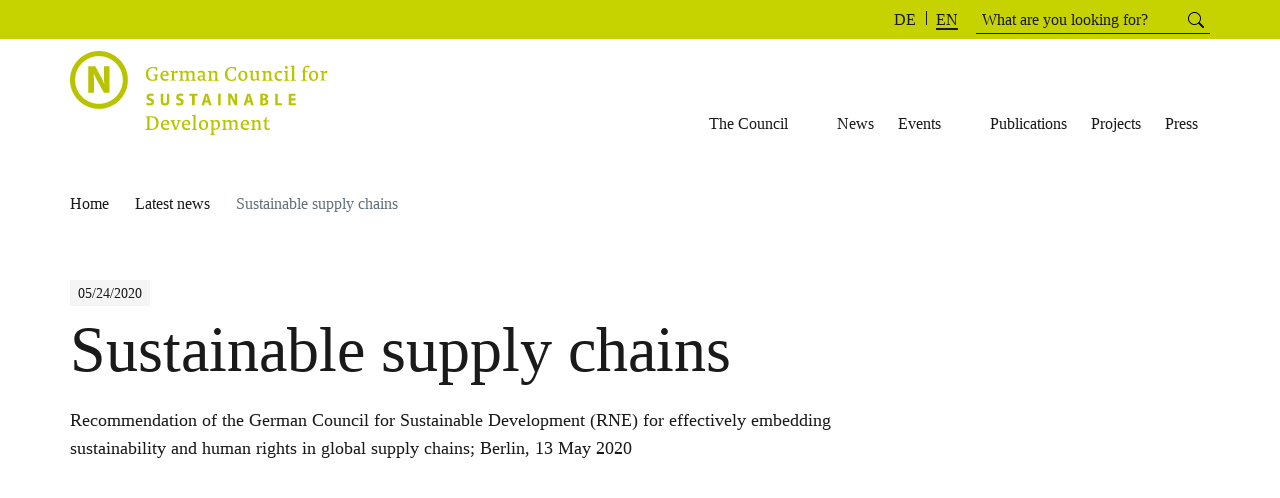

--- FILE ---
content_type: text/html; charset=UTF-8
request_url: https://www.nachhaltigkeitsrat.de/en/news/sustainable-supply-chains/
body_size: 50958
content:
<!DOCTYPE html>
<html lang="en-US" itemscope itemtype="https://schema.org/Article">
<head>
<meta charset="UTF-8">
<meta name="viewport" content="width=device-width, initial-scale=1.0">
<title>Sustainable supply chains - German Council for Sustainable Development</title>
<meta name="description" content="Recommendation of the German Council for Sustainable Development (RNE) for effectively embedding sustainability and human rights in global supply chains; Ber...">
<meta name="author" content="Rat für nachhaltige Entwicklung">
<meta name="title" content="Sustainable supply chains - German Council for Sustainable Development">
<meta name="robots" content="index, follow">
<!-- Open Graph -->
<meta property="og:title" content="Sustainable supply chains - German Council for Sustainable Development">
<meta property="og:description" content="Recommendation of the German Council for Sustainable Development (RNE) for effectively embedding sustainability and human rights in global supply chains; Ber...">
<meta property="og:type" content="website">
<meta property="og:url" content="https://www.nachhaltigkeitsrat.de/en/news/sustainable-supply-chains/">
<meta property="og:image" content="https://www.nachhaltigkeitsrat.de/wp-content/uploads/2020/06/icon_Positions_EN.png">
<meta property="og:locale" content="en_US">
<!-- Twitter Cards -->
<meta name="twitter:card" content="summary_large_image">
<meta name="twitter:title" content="Sustainable supply chains - German Council for Sustainable Development">
<meta name="twitter:description" content="Recommendation of the German Council for Sustainable Development (RNE) for effectively embedding sustainability and human rights in global supply chains; Ber...">
<meta name="twitter:image" content="https://www.nachhaltigkeitsrat.de/wp-content/uploads/2020/06/icon_Positions_EN.png">
<!-- Favicon -->
<link rel="icon" type="image/png" href="/wp-content/themes/rne/assets/images/fav/favicon-96x96.png" sizes="96x96" />
<link rel="icon" type="image/svg+xml" href="/wp-content/themes/rne/assets/images/fav/favicon.svg" />
<link rel="shortcut icon" href="/wp-content/themes/rne/assets/images/fav/favicon.ico" />
<link rel="apple-touch-icon" sizes="180x180" href="/wp-content/themes/rne/assets/images/fav/apple-touch-icon.png" />
<meta name="apple-mobile-web-app-title" content="MyWebSite" />
<link rel="manifest" href="/wp-content/themes/rne/assets/images/fav/site.webmanifest" />
<!-- Canonical URL -->
<link rel="canonical" href="https://www.nachhaltigkeitsrat.de/en/news/sustainable-supply-chains/">
<!-- Schema.org Markup -->
<script type="application/ld+json">
{
"@context": "https://schema.org",
"@type": "WebSite",
"name": "Rat für nachhaltige Entwicklung",
"url": "https://www.nachhaltigkeitsrat.de/en/",
"potentialAction": {
"@type": "SearchAction",
"target": "https://www.nachhaltigkeitsrat.de/en/?s=search_term_string",
"query-input": "required name=search_term_string"
}
}
</script>
<!-- Matomo -->
<script data-cfasync="false" data-no-defer="1" data-no-minify="1" data-no-optimize="1">var ewww_webp_supported=!1;function check_webp_feature(A,e){var w;e=void 0!==e?e:function(){},ewww_webp_supported?e(ewww_webp_supported):((w=new Image).onload=function(){ewww_webp_supported=0<w.width&&0<w.height,e&&e(ewww_webp_supported)},w.onerror=function(){e&&e(!1)},w.src="data:image/webp;base64,"+{alpha:"UklGRkoAAABXRUJQVlA4WAoAAAAQAAAAAAAAAAAAQUxQSAwAAAARBxAR/Q9ERP8DAABWUDggGAAAABQBAJ0BKgEAAQAAAP4AAA3AAP7mtQAAAA=="}[A])}check_webp_feature("alpha");</script><script data-cfasync="false" data-no-defer="1" data-no-minify="1" data-no-optimize="1">var Arrive=function(c,w){"use strict";if(c.MutationObserver&&"undefined"!=typeof HTMLElement){var r,a=0,u=(r=HTMLElement.prototype.matches||HTMLElement.prototype.webkitMatchesSelector||HTMLElement.prototype.mozMatchesSelector||HTMLElement.prototype.msMatchesSelector,{matchesSelector:function(e,t){return e instanceof HTMLElement&&r.call(e,t)},addMethod:function(e,t,r){var a=e[t];e[t]=function(){return r.length==arguments.length?r.apply(this,arguments):"function"==typeof a?a.apply(this,arguments):void 0}},callCallbacks:function(e,t){t&&t.options.onceOnly&&1==t.firedElems.length&&(e=[e[0]]);for(var r,a=0;r=e[a];a++)r&&r.callback&&r.callback.call(r.elem,r.elem);t&&t.options.onceOnly&&1==t.firedElems.length&&t.me.unbindEventWithSelectorAndCallback.call(t.target,t.selector,t.callback)},checkChildNodesRecursively:function(e,t,r,a){for(var i,n=0;i=e[n];n++)r(i,t,a)&&a.push({callback:t.callback,elem:i}),0<i.childNodes.length&&u.checkChildNodesRecursively(i.childNodes,t,r,a)},mergeArrays:function(e,t){var r,a={};for(r in e)e.hasOwnProperty(r)&&(a[r]=e[r]);for(r in t)t.hasOwnProperty(r)&&(a[r]=t[r]);return a},toElementsArray:function(e){return e=void 0!==e&&("number"!=typeof e.length||e===c)?[e]:e}}),e=(l.prototype.addEvent=function(e,t,r,a){a={target:e,selector:t,options:r,callback:a,firedElems:[]};return this._beforeAdding&&this._beforeAdding(a),this._eventsBucket.push(a),a},l.prototype.removeEvent=function(e){for(var t,r=this._eventsBucket.length-1;t=this._eventsBucket[r];r--)e(t)&&(this._beforeRemoving&&this._beforeRemoving(t),(t=this._eventsBucket.splice(r,1))&&t.length&&(t[0].callback=null))},l.prototype.beforeAdding=function(e){this._beforeAdding=e},l.prototype.beforeRemoving=function(e){this._beforeRemoving=e},l),t=function(i,n){var o=new e,l=this,s={fireOnAttributesModification:!1};return o.beforeAdding(function(t){var e=t.target;e!==c.document&&e!==c||(e=document.getElementsByTagName("html")[0]);var r=new MutationObserver(function(e){n.call(this,e,t)}),a=i(t.options);r.observe(e,a),t.observer=r,t.me=l}),o.beforeRemoving(function(e){e.observer.disconnect()}),this.bindEvent=function(e,t,r){t=u.mergeArrays(s,t);for(var a=u.toElementsArray(this),i=0;i<a.length;i++)o.addEvent(a[i],e,t,r)},this.unbindEvent=function(){var r=u.toElementsArray(this);o.removeEvent(function(e){for(var t=0;t<r.length;t++)if(this===w||e.target===r[t])return!0;return!1})},this.unbindEventWithSelectorOrCallback=function(r){var a=u.toElementsArray(this),i=r,e="function"==typeof r?function(e){for(var t=0;t<a.length;t++)if((this===w||e.target===a[t])&&e.callback===i)return!0;return!1}:function(e){for(var t=0;t<a.length;t++)if((this===w||e.target===a[t])&&e.selector===r)return!0;return!1};o.removeEvent(e)},this.unbindEventWithSelectorAndCallback=function(r,a){var i=u.toElementsArray(this);o.removeEvent(function(e){for(var t=0;t<i.length;t++)if((this===w||e.target===i[t])&&e.selector===r&&e.callback===a)return!0;return!1})},this},i=new function(){var s={fireOnAttributesModification:!1,onceOnly:!1,existing:!1};function n(e,t,r){return!(!u.matchesSelector(e,t.selector)||(e._id===w&&(e._id=a++),-1!=t.firedElems.indexOf(e._id)))&&(t.firedElems.push(e._id),!0)}var c=(i=new t(function(e){var t={attributes:!1,childList:!0,subtree:!0};return e.fireOnAttributesModification&&(t.attributes=!0),t},function(e,i){e.forEach(function(e){var t=e.addedNodes,r=e.target,a=[];null!==t&&0<t.length?u.checkChildNodesRecursively(t,i,n,a):"attributes"===e.type&&n(r,i)&&a.push({callback:i.callback,elem:r}),u.callCallbacks(a,i)})})).bindEvent;return i.bindEvent=function(e,t,r){t=void 0===r?(r=t,s):u.mergeArrays(s,t);var a=u.toElementsArray(this);if(t.existing){for(var i=[],n=0;n<a.length;n++)for(var o=a[n].querySelectorAll(e),l=0;l<o.length;l++)i.push({callback:r,elem:o[l]});if(t.onceOnly&&i.length)return r.call(i[0].elem,i[0].elem);setTimeout(u.callCallbacks,1,i)}c.call(this,e,t,r)},i},o=new function(){var a={};function i(e,t){return u.matchesSelector(e,t.selector)}var n=(o=new t(function(){return{childList:!0,subtree:!0}},function(e,r){e.forEach(function(e){var t=e.removedNodes,e=[];null!==t&&0<t.length&&u.checkChildNodesRecursively(t,r,i,e),u.callCallbacks(e,r)})})).bindEvent;return o.bindEvent=function(e,t,r){t=void 0===r?(r=t,a):u.mergeArrays(a,t),n.call(this,e,t,r)},o};d(HTMLElement.prototype),d(NodeList.prototype),d(HTMLCollection.prototype),d(HTMLDocument.prototype),d(Window.prototype);var n={};return s(i,n,"unbindAllArrive"),s(o,n,"unbindAllLeave"),n}function l(){this._eventsBucket=[],this._beforeAdding=null,this._beforeRemoving=null}function s(e,t,r){u.addMethod(t,r,e.unbindEvent),u.addMethod(t,r,e.unbindEventWithSelectorOrCallback),u.addMethod(t,r,e.unbindEventWithSelectorAndCallback)}function d(e){e.arrive=i.bindEvent,s(i,e,"unbindArrive"),e.leave=o.bindEvent,s(o,e,"unbindLeave")}}(window,void 0),ewww_webp_supported=!1;function check_webp_feature(e,t){var r;ewww_webp_supported?t(ewww_webp_supported):((r=new Image).onload=function(){ewww_webp_supported=0<r.width&&0<r.height,t(ewww_webp_supported)},r.onerror=function(){t(!1)},r.src="data:image/webp;base64,"+{alpha:"UklGRkoAAABXRUJQVlA4WAoAAAAQAAAAAAAAAAAAQUxQSAwAAAARBxAR/Q9ERP8DAABWUDggGAAAABQBAJ0BKgEAAQAAAP4AAA3AAP7mtQAAAA==",animation:"UklGRlIAAABXRUJQVlA4WAoAAAASAAAAAAAAAAAAQU5JTQYAAAD/////AABBTk1GJgAAAAAAAAAAAAAAAAAAAGQAAABWUDhMDQAAAC8AAAAQBxAREYiI/gcA"}[e])}function ewwwLoadImages(e){if(e){for(var t=document.querySelectorAll(".batch-image img, .image-wrapper a, .ngg-pro-masonry-item a, .ngg-galleria-offscreen-seo-wrapper a"),r=0,a=t.length;r<a;r++)ewwwAttr(t[r],"data-src",t[r].getAttribute("data-webp")),ewwwAttr(t[r],"data-thumbnail",t[r].getAttribute("data-webp-thumbnail"));for(var i=document.querySelectorAll("div.woocommerce-product-gallery__image"),r=0,a=i.length;r<a;r++)ewwwAttr(i[r],"data-thumb",i[r].getAttribute("data-webp-thumb"))}for(var n=document.querySelectorAll("video"),r=0,a=n.length;r<a;r++)ewwwAttr(n[r],"poster",e?n[r].getAttribute("data-poster-webp"):n[r].getAttribute("data-poster-image"));for(var o,l=document.querySelectorAll("img.ewww_webp_lazy_load"),r=0,a=l.length;r<a;r++)e&&(ewwwAttr(l[r],"data-lazy-srcset",l[r].getAttribute("data-lazy-srcset-webp")),ewwwAttr(l[r],"data-srcset",l[r].getAttribute("data-srcset-webp")),ewwwAttr(l[r],"data-lazy-src",l[r].getAttribute("data-lazy-src-webp")),ewwwAttr(l[r],"data-src",l[r].getAttribute("data-src-webp")),ewwwAttr(l[r],"data-orig-file",l[r].getAttribute("data-webp-orig-file")),ewwwAttr(l[r],"data-medium-file",l[r].getAttribute("data-webp-medium-file")),ewwwAttr(l[r],"data-large-file",l[r].getAttribute("data-webp-large-file")),null!=(o=l[r].getAttribute("srcset"))&&!1!==o&&o.includes("R0lGOD")&&ewwwAttr(l[r],"src",l[r].getAttribute("data-lazy-src-webp"))),l[r].className=l[r].className.replace(/\bewww_webp_lazy_load\b/,"");for(var s=document.querySelectorAll(".ewww_webp"),r=0,a=s.length;r<a;r++)e?(ewwwAttr(s[r],"srcset",s[r].getAttribute("data-srcset-webp")),ewwwAttr(s[r],"src",s[r].getAttribute("data-src-webp")),ewwwAttr(s[r],"data-orig-file",s[r].getAttribute("data-webp-orig-file")),ewwwAttr(s[r],"data-medium-file",s[r].getAttribute("data-webp-medium-file")),ewwwAttr(s[r],"data-large-file",s[r].getAttribute("data-webp-large-file")),ewwwAttr(s[r],"data-large_image",s[r].getAttribute("data-webp-large_image")),ewwwAttr(s[r],"data-src",s[r].getAttribute("data-webp-src"))):(ewwwAttr(s[r],"srcset",s[r].getAttribute("data-srcset-img")),ewwwAttr(s[r],"src",s[r].getAttribute("data-src-img"))),s[r].className=s[r].className.replace(/\bewww_webp\b/,"ewww_webp_loaded");window.jQuery&&jQuery.fn.isotope&&jQuery.fn.imagesLoaded&&(jQuery(".fusion-posts-container-infinite").imagesLoaded(function(){jQuery(".fusion-posts-container-infinite").hasClass("isotope")&&jQuery(".fusion-posts-container-infinite").isotope()}),jQuery(".fusion-portfolio:not(.fusion-recent-works) .fusion-portfolio-wrapper").imagesLoaded(function(){jQuery(".fusion-portfolio:not(.fusion-recent-works) .fusion-portfolio-wrapper").isotope()}))}function ewwwWebPInit(e){ewwwLoadImages(e),ewwwNggLoadGalleries(e),document.arrive(".ewww_webp",function(){ewwwLoadImages(e)}),document.arrive(".ewww_webp_lazy_load",function(){ewwwLoadImages(e)}),document.arrive("videos",function(){ewwwLoadImages(e)}),"loading"==document.readyState?document.addEventListener("DOMContentLoaded",ewwwJSONParserInit):("undefined"!=typeof galleries&&ewwwNggParseGalleries(e),ewwwWooParseVariations(e))}function ewwwAttr(e,t,r){null!=r&&!1!==r&&e.setAttribute(t,r)}function ewwwJSONParserInit(){"undefined"!=typeof galleries&&check_webp_feature("alpha",ewwwNggParseGalleries),check_webp_feature("alpha",ewwwWooParseVariations)}function ewwwWooParseVariations(e){if(e)for(var t=document.querySelectorAll("form.variations_form"),r=0,a=t.length;r<a;r++){var i=t[r].getAttribute("data-product_variations"),n=!1;try{for(var o in i=JSON.parse(i))void 0!==i[o]&&void 0!==i[o].image&&(void 0!==i[o].image.src_webp&&(i[o].image.src=i[o].image.src_webp,n=!0),void 0!==i[o].image.srcset_webp&&(i[o].image.srcset=i[o].image.srcset_webp,n=!0),void 0!==i[o].image.full_src_webp&&(i[o].image.full_src=i[o].image.full_src_webp,n=!0),void 0!==i[o].image.gallery_thumbnail_src_webp&&(i[o].image.gallery_thumbnail_src=i[o].image.gallery_thumbnail_src_webp,n=!0),void 0!==i[o].image.thumb_src_webp&&(i[o].image.thumb_src=i[o].image.thumb_src_webp,n=!0));n&&ewwwAttr(t[r],"data-product_variations",JSON.stringify(i))}catch(e){}}}function ewwwNggParseGalleries(e){if(e)for(var t in galleries){var r=galleries[t];galleries[t].images_list=ewwwNggParseImageList(r.images_list)}}function ewwwNggLoadGalleries(e){e&&document.addEventListener("ngg.galleria.themeadded",function(e,t){window.ngg_galleria._create_backup=window.ngg_galleria.create,window.ngg_galleria.create=function(e,t){var r=$(e).data("id");return galleries["gallery_"+r].images_list=ewwwNggParseImageList(galleries["gallery_"+r].images_list),window.ngg_galleria._create_backup(e,t)}})}function ewwwNggParseImageList(e){for(var t in e){var r=e[t];if(void 0!==r["image-webp"]&&(e[t].image=r["image-webp"],delete e[t]["image-webp"]),void 0!==r["thumb-webp"]&&(e[t].thumb=r["thumb-webp"],delete e[t]["thumb-webp"]),void 0!==r.full_image_webp&&(e[t].full_image=r.full_image_webp,delete e[t].full_image_webp),void 0!==r.srcsets)for(var a in r.srcsets)nggSrcset=r.srcsets[a],void 0!==r.srcsets[a+"-webp"]&&(e[t].srcsets[a]=r.srcsets[a+"-webp"],delete e[t].srcsets[a+"-webp"]);if(void 0!==r.full_srcsets)for(var i in r.full_srcsets)nggFSrcset=r.full_srcsets[i],void 0!==r.full_srcsets[i+"-webp"]&&(e[t].full_srcsets[i]=r.full_srcsets[i+"-webp"],delete e[t].full_srcsets[i+"-webp"])}return e}check_webp_feature("alpha",ewwwWebPInit);</script><title>Sustainable supply chains | Rat für nachhaltige Entwicklung</title>
<meta name='robots' content='max-image-preview:large' />
<link rel="alternate" hreflang="en" href="https://www.nachhaltigkeitsrat.de/en/news/sustainable-supply-chains/" />
<link rel='dns-prefetch' href='//w19.captcha.at' />
<link rel="alternate" type="application/rss+xml" title="Rat für nachhaltige Entwicklung &raquo; Feed" href="https://www.nachhaltigkeitsrat.de/en/feed/" />
<link rel="alternate" type="application/rss+xml" title="Rat für nachhaltige Entwicklung &raquo; Comments Feed" href="https://www.nachhaltigkeitsrat.de/en/comments/feed/" />
<script consent-skip-blocker="1" data-skip-lazy-load="js-extra"  data-cfasync="false">
var _mtm = _mtm || [];
</script><script consent-skip-blocker="1" data-skip-lazy-load="js-extra"  data-cfasync="false">
var _paq = window._paq || [];
</script><style>[consent-id]:not(.rcb-content-blocker):not([consent-transaction-complete]):not([consent-visual-use-parent^="children:"]):not([consent-confirm]){opacity:0!important;}
.rcb-content-blocker+.rcb-content-blocker-children-fallback~*{display:none!important;}</style><script src='//www.nachhaltigkeitsrat.de/wp-content/cache/wpfc-minified/9meyglt6/24nb1.js' type="text/javascript"></script>
<!-- <script data-cfasync="false" type="text/javascript" src="//www.nachhaltigkeitsrat.de/wp-content/cache/wpfc-minified/9l6ax8ci/g1po9.js" id="real-cookie-banner-pro-vendor-real-cookie-banner-pro-banner-js"></script> -->
<script type="application/json" data-skip-lazy-load="js-extra" data-skip-moving="true" data-no-defer nitro-exclude data-alt-type="application/ld+json" data-dont-merge data-wpmeteor-nooptimize="true" data-cfasync="false" id="a6fd279c9344373bfedf813172340a4931-js-extra">{"slug":"real-cookie-banner-pro","textDomain":"real-cookie-banner","version":"5.2.9","restUrl":"https:\/\/www.nachhaltigkeitsrat.de\/en\/wp-json\/real-cookie-banner\/v1\/","restNamespace":"real-cookie-banner\/v1","restPathObfuscateOffset":"93331e2fb97d5861","restRoot":"https:\/\/www.nachhaltigkeitsrat.de\/en\/wp-json\/","restQuery":{"_v":"5.2.9","_locale":"user","_dataLocale":"en"},"restNonce":"d9bbbbd618","restRecreateNonceEndpoint":"https:\/\/www.nachhaltigkeitsrat.de\/wp-admin\/admin-ajax.php?action=rest-nonce","publicUrl":"https:\/\/www.nachhaltigkeitsrat.de\/wp-content\/plugins\/real-cookie-banner-pro\/public\/","chunkFolder":"dist","chunksLanguageFolder":"https:\/\/www.nachhaltigkeitsrat.de\/wp-content\/languages\/mo-cache\/real-cookie-banner-pro\/","chunks":{},"others":{"customizeValuesBanner":"{\"layout\":{\"type\":\"banner\",\"maxHeightEnabled\":true,\"maxHeight\":500,\"dialogMaxWidth\":530,\"dialogPosition\":\"middleCenter\",\"dialogMargin\":[0,0,0,0],\"bannerPosition\":\"bottom\",\"bannerMaxWidth\":1024,\"dialogBorderRadius\":3,\"borderRadius\":5,\"animationIn\":\"slideInUp\",\"animationInDuration\":500,\"animationInOnlyMobile\":true,\"animationOut\":\"none\",\"animationOutDuration\":500,\"animationOutOnlyMobile\":true,\"overlay\":false,\"overlayBg\":\"#000000\",\"overlayBgAlpha\":50,\"overlayBlur\":2},\"decision\":{\"acceptAll\":\"button\",\"acceptEssentials\":\"button\",\"showCloseIcon\":true,\"acceptIndividual\":\"link\",\"buttonOrder\":\"all,essential,save,individual\",\"showGroups\":false,\"groupsFirstView\":false,\"saveButton\":\"always\"},\"design\":{\"bg\":\"#ffffff\",\"textAlign\":\"left\",\"linkTextDecoration\":\"underline\",\"borderWidth\":0,\"borderColor\":\"#ffffff\",\"fontSize\":13,\"fontColor\":\"#2b2b2b\",\"fontInheritFamily\":true,\"fontFamily\":\"Arial, Helvetica, sans-serif\",\"fontWeight\":\"normal\",\"boxShadowEnabled\":true,\"boxShadowOffsetX\":0,\"boxShadowOffsetY\":0,\"boxShadowBlurRadius\":17,\"boxShadowSpreadRadius\":0,\"boxShadowColor\":\"#000000\",\"boxShadowColorAlpha\":15},\"headerDesign\":{\"inheritBg\":true,\"bg\":\"#f4f4f4\",\"inheritTextAlign\":true,\"textAlign\":\"center\",\"padding\":[17,20,15,20],\"logo\":\"\",\"logoRetina\":\"\",\"logoMaxHeight\":40,\"logoPosition\":\"left\",\"logoMargin\":[5,15,5,15],\"fontSize\":20,\"fontColor\":\"#1a1a1a\",\"fontInheritFamily\":true,\"fontFamily\":\"Arial, Helvetica, sans-serif\",\"fontWeight\":\"normal\",\"borderWidth\":1,\"borderColor\":\"#f5f5f5\"},\"bodyDesign\":{\"padding\":[15,20,15,20],\"descriptionInheritFontSize\":true,\"descriptionFontSize\":13,\"dottedGroupsInheritFontSize\":true,\"dottedGroupsFontSize\":13,\"dottedGroupsBulletColor\":\"#15779b\",\"teachingsInheritTextAlign\":true,\"teachingsTextAlign\":\"center\",\"teachingsSeparatorActive\":false,\"teachingsSeparatorWidth\":80,\"teachingsSeparatorHeight\":2,\"teachingsSeparatorColor\":\"#c7d300\",\"teachingsInheritFontSize\":false,\"teachingsFontSize\":12,\"teachingsInheritFontColor\":false,\"teachingsFontColor\":\"#1a1a1a\",\"accordionMargin\":[10,0,5,0],\"accordionPadding\":[5,10,5,10],\"accordionArrowType\":\"outlined\",\"accordionArrowColor\":\"#15779b\",\"accordionBg\":\"#ffffff\",\"accordionActiveBg\":\"#f9f9f9\",\"accordionHoverBg\":\"#efefef\",\"accordionBorderWidth\":1,\"accordionBorderColor\":\"#efefef\",\"accordionTitleFontSize\":12,\"accordionTitleFontColor\":\"#2b2b2b\",\"accordionTitleFontWeight\":\"normal\",\"accordionDescriptionMargin\":[5,0,0,0],\"accordionDescriptionFontSize\":12,\"accordionDescriptionFontColor\":\"#757575\",\"accordionDescriptionFontWeight\":\"normal\",\"acceptAllOneRowLayout\":false,\"acceptAllPadding\":[10,10,10,10],\"acceptAllBg\":\"#c7d300\",\"acceptAllTextAlign\":\"center\",\"acceptAllFontSize\":16,\"acceptAllFontColor\":\"#1a1a1a\",\"acceptAllFontWeight\":\"normal\",\"acceptAllBorderWidth\":2,\"acceptAllBorderColor\":\"#c7d300\",\"acceptAllHoverBg\":\"#ffffff\",\"acceptAllHoverFontColor\":\"#1a1a1a\",\"acceptAllHoverBorderColor\":\"#c7d300\",\"acceptEssentialsUseAcceptAll\":true,\"acceptEssentialsButtonType\":\"\",\"acceptEssentialsPadding\":[10,10,10,10],\"acceptEssentialsBg\":\"#efefef\",\"acceptEssentialsTextAlign\":\"center\",\"acceptEssentialsFontSize\":18,\"acceptEssentialsFontColor\":\"#0a0a0a\",\"acceptEssentialsFontWeight\":\"normal\",\"acceptEssentialsBorderWidth\":0,\"acceptEssentialsBorderColor\":\"#000000\",\"acceptEssentialsHoverBg\":\"#e8e8e8\",\"acceptEssentialsHoverFontColor\":\"#000000\",\"acceptEssentialsHoverBorderColor\":\"#000000\",\"acceptIndividualPadding\":[5,5,5,5],\"acceptIndividualBg\":\"#ffffff\",\"acceptIndividualTextAlign\":\"center\",\"acceptIndividualFontSize\":14,\"acceptIndividualFontColor\":\"#1a1a1a\",\"acceptIndividualFontWeight\":\"lighter\",\"acceptIndividualBorderWidth\":0,\"acceptIndividualBorderColor\":\"#000000\",\"acceptIndividualHoverBg\":\"#ffffff\",\"acceptIndividualHoverFontColor\":\"#c7d300\",\"acceptIndividualHoverBorderColor\":\"#000000\"},\"footerDesign\":{\"poweredByLink\":false,\"inheritBg\":false,\"bg\":\"#fcfcfc\",\"inheritTextAlign\":true,\"textAlign\":\"center\",\"padding\":[10,20,12,20],\"fontSize\":14,\"fontColor\":\"#757474\",\"fontInheritFamily\":true,\"fontFamily\":\"Arial, Helvetica, sans-serif\",\"fontWeight\":\"normal\",\"hoverFontColor\":\"#2b2b2b\",\"borderWidth\":1,\"borderColor\":\"#efefef\",\"languageSwitcher\":\"flags\"},\"texts\":{\"headline\":\"Privacy preferences\",\"description\":\"We use cookies and similar technologies on our website and process your personal data (e.g. IP address), for example, to personalize content and ads, to integrate media from third-party providers or to analyze traffic on our website. Data processing may also happen as a result of cookies being set. We share this data with third parties that we name in the privacy settings.<br \\\/><br \\\/>The data processing may take place with your consent or on the basis of a legitimate interest, which you can object to in the privacy settings. You have the right not to consent and to change or revoke your consent at a later time. For more information on the use of your data, please visit our {{privacyPolicy}}privacy policy{{\\\/privacyPolicy}}.\",\"acceptAll\":\"Accept all\",\"acceptEssentials\":\"Continue without consent\",\"acceptIndividual\":\"Set privacy settings individually\",\"poweredBy\":\"4\",\"dataProcessingInUnsafeCountries\":\"Some services process personal data in unsafe third countries. By consenting, you also consent to data processing of labeled services per {{legalBasis}}, with risks like inadequate legal remedies, unauthorized access by authorities without information or possibility of objection, unauthorised transfer to third parties, and inadequate data security measures.\",\"ageNoticeBanner\":\"You are under {{minAge}} years old? Then you cannot consent to optional services. Ask your parents or legal guardians to agree to these services with you.\",\"ageNoticeBlocker\":\"You are under {{minAge}} years old? Unfortunately, you are not permitted to consent to this service to view this content. Please ask your parents or guardians to agree to the service with you!\",\"listServicesNotice\":\"By accepting all services, you allow {{services}} to be loaded. These services are divided into groups {{serviceGroups}} according to their purpose (belonging marked with superscript numbers).\",\"listServicesLegitimateInterestNotice\":\"In addition, {{services}} are loaded based on a legitimate interest.\",\"tcfStacksCustomName\":\"Services with various purposes outside the TCF standard\",\"tcfStacksCustomDescription\":\"Services that do not share consents via the TCF standard, but via other technologies. These are divided into several groups according to their purpose. Some of them are used based on a legitimate interest (e.g. threat prevention), others are used only with your consent. Details about the individual groups and purposes of the services can be found in the individual privacy settings.\",\"consentForwardingExternalHosts\":\"Your consent is also applicable on {{websites}}.\",\"blockerHeadline\":\"{{name}} blocked due to privacy settings\",\"blockerLinkShowMissing\":\"Show all services you still need to agree to\",\"blockerLoadButton\":\"Accept services and load content\",\"blockerAcceptInfo\":\"Loading the blocked content will adjust your privacy settings. Content from this service will not be blocked in the future.\",\"stickyHistory\":\"Privacy settings history\",\"stickyRevoke\":\"Revoke consents\",\"stickyRevokeSuccessMessage\":\"You have successfully revoked consent for services with its cookies and personal data processing. The page will be reloaded now!\",\"stickyChange\":\"Change privacy settings\"},\"individualLayout\":{\"inheritDialogMaxWidth\":false,\"dialogMaxWidth\":970,\"inheritBannerMaxWidth\":false,\"bannerMaxWidth\":1980,\"descriptionTextAlign\":\"left\"},\"group\":{\"checkboxBg\":\"#ffffff\",\"checkboxBorderWidth\":1,\"checkboxBorderColor\":\"#1a1a1a\",\"checkboxActiveColor\":\"#ffffff\",\"checkboxActiveBg\":\"#c7d300\",\"checkboxActiveBorderColor\":\"#c7d300\",\"groupInheritBg\":false,\"groupBg\":\"#f5f5f5\",\"groupPadding\":[15,15,15,15],\"groupSpacing\":10,\"groupBorderRadius\":0,\"groupBorderWidth\":1,\"groupBorderColor\":\"#f4f4f4\",\"headlineFontSize\":16,\"headlineFontWeight\":\"normal\",\"headlineFontColor\":\"#1a1a1a\",\"descriptionFontSize\":14,\"descriptionFontColor\":\"#1a1a1a\",\"linkColor\":\"#1a1a1a\",\"linkHoverColor\":\"#1a1a1a\",\"detailsHideLessRelevant\":true},\"saveButton\":{\"useAcceptAll\":false,\"type\":\"link\",\"padding\":[10,10,10,10],\"bg\":\"#efefef\",\"textAlign\":\"center\",\"fontSize\":16,\"fontColor\":\"#1a1a1a\",\"fontWeight\":\"normal\",\"borderWidth\":0,\"borderColor\":\"#000000\",\"hoverBg\":\"#e8e8e8\",\"hoverFontColor\":\"#c7d300\",\"hoverBorderColor\":\"#000000\"},\"individualTexts\":{\"headline\":\"Individual privacy preferences\",\"description\":\"We use cookies and similar technologies on our website and process your personal data (e.g. IP address), for example, to personalize content and ads, to integrate media from third-party providers or to analyze traffic on our website. Data processing may also happen as a result of cookies being set. We share this data with third parties that we name in the privacy settings.<br \\\/><br \\\/>The data processing may take place with your consent or on the basis of a legitimate interest, which you can object to in the privacy settings. You have the right not to consent and to change or revoke your consent at a later time. For more information on the use of your data, please visit our {{privacyPolicy}}privacy policy{{\\\/privacyPolicy}}.<br \\\/><br \\\/>Below you will find an overview of all services used by this website. You can view detailed information about each service and agree to them individually or exercise your right to object.\",\"save\":\"Save custom choices\",\"showMore\":\"Show service information\",\"hideMore\":\"Hide service information\",\"postamble\":\"\"},\"mobile\":{\"enabled\":true,\"maxHeight\":400,\"hideHeader\":false,\"alignment\":\"bottom\",\"scalePercent\":90,\"scalePercentVertical\":-50},\"sticky\":{\"enabled\":false,\"animationsEnabled\":true,\"alignment\":\"left\",\"bubbleBorderRadius\":50,\"icon\":\"fingerprint\",\"iconCustom\":\"\",\"iconCustomRetina\":\"\",\"iconSize\":30,\"iconColor\":\"#ffffff\",\"bubbleMargin\":[10,20,20,20],\"bubblePadding\":15,\"bubbleBg\":\"#15779b\",\"bubbleBorderWidth\":0,\"bubbleBorderColor\":\"#10556f\",\"boxShadowEnabled\":true,\"boxShadowOffsetX\":0,\"boxShadowOffsetY\":2,\"boxShadowBlurRadius\":5,\"boxShadowSpreadRadius\":1,\"boxShadowColor\":\"#105b77\",\"boxShadowColorAlpha\":40,\"bubbleHoverBg\":\"#ffffff\",\"bubbleHoverBorderColor\":\"#000000\",\"hoverIconColor\":\"#000000\",\"hoverIconCustom\":\"\",\"hoverIconCustomRetina\":\"\",\"menuFontSize\":16,\"menuBorderRadius\":5,\"menuItemSpacing\":10,\"menuItemPadding\":[5,10,5,10]},\"customCss\":{\"css\":\"\",\"antiAdBlocker\":\"y\"}}","isPro":true,"showProHints":false,"proUrl":"https:\/\/devowl.io\/go\/real-cookie-banner?source=rcb-lite","showLiteNotice":false,"frontend":{"groups":"[{\"id\":1762,\"name\":\"Essential\",\"slug\":\"essenziell-en\",\"description\":\"Essential services are required for the basic functionality of the website. They only contain technically necessary services. You cannot object to these services.\",\"isEssential\":true,\"isDefault\":true,\"items\":[{\"id\":124205,\"name\":\"WPML\",\"purpose\":\"WPML ist ein Mehrsprachigkeitssystem f\\u00fcr WordPress-Websites, um die Website in mehreren Sprachen auszugeben und sie so einer gr\\u00f6\\u00dferen Anzahl von Nutzern zug\\u00e4nglich zu machen. Cookies oder Cookie-\\u00e4hnliche Technologien k\\u00f6nnen gespeichert und ausgelesen werden. Diese k\\u00f6nnen die Sprache des Nutzers speichern und den Nutzer zu der Version der Website umleiten, die mit der Browsersprache \\u00fcbereinstimmt. Das berechtigte Interesse an der Nutzung dieses Dienstes besteht darin, die Sprache des Nutzers zu speichern, um die Inhalte in der richtigen Sprache zu liefern.\",\"providerContact\":{\"phone\":\"\",\"email\":\"\",\"link\":\"\"},\"isProviderCurrentWebsite\":true,\"provider\":\"\",\"uniqueName\":\"wpml\",\"isEmbeddingOnlyExternalResources\":false,\"legalBasis\":\"consent\",\"dataProcessingInCountries\":[\"DE\"],\"dataProcessingInCountriesSpecialTreatments\":[],\"technicalDefinitions\":[{\"type\":\"http\",\"name\":\"wp-wpml_current_language\",\"host\":\"www.nachhaltigkeitsrat.de\",\"duration\":1,\"durationUnit\":\"d\",\"isSessionDuration\":false,\"purpose\":\"\"},{\"type\":\"indexedDb\",\"name\":\"wp-wpml_current_admin_language_*\",\"host\":\"www.nachhaltigkeitsrat.de\",\"duration\":1,\"durationUnit\":\"d\",\"isSessionDuration\":false,\"purpose\":\"\"},{\"type\":\"http\",\"name\":\"_icl_visitor_lang_js\",\"host\":\"www.nachhaltigkeitsrat.de\",\"duration\":0,\"durationUnit\":\"y\",\"isSessionDuration\":true,\"purpose\":\"\"},{\"type\":\"http\",\"name\":\"wpml_browser_redirect_test\",\"host\":\"www.nachhaltigkeitsrat.de\",\"duration\":0,\"durationUnit\":\"y\",\"isSessionDuration\":true,\"purpose\":\"\"}],\"codeDynamics\":[],\"providerPrivacyPolicyUrl\":\"\",\"providerLegalNoticeUrl\":\"\",\"tagManagerOptInEventName\":\"\",\"tagManagerOptOutEventName\":\"\",\"googleConsentModeConsentTypes\":[],\"executePriority\":10,\"codeOptIn\":\"\",\"executeCodeOptInWhenNoTagManagerConsentIsGiven\":false,\"codeOptOut\":\"\",\"executeCodeOptOutWhenNoTagManagerConsentIsGiven\":false,\"deleteTechnicalDefinitionsAfterOptOut\":false,\"codeOnPageLoad\":\"\",\"presetId\":\"wpml\"},{\"id\":124188,\"name\":\"WordPress User Login\",\"purpose\":\"WordPress ist das Inhaltsverwaltungssystem f\\u00fcr diese Website und erm\\u00f6glicht es registrierten Benutzern, sich in das System einzuloggen. Cookies oder Cookie-\\u00e4hnliche Technologien k\\u00f6nnen gespeichert und ausgelesen werden. Diese k\\u00f6nnen einen Session-Hash, den Login-Status, die Benutzer-ID und benutzerbezogene Einstellungen f\\u00fcr das WordPress-Backend speichern. Diese Daten k\\u00f6nnen verwendet werden, damit der Browser Sie als angemeldeten Benutzer erkennen kann.\",\"providerContact\":{\"phone\":\"\",\"email\":\"\",\"link\":\"\"},\"isProviderCurrentWebsite\":true,\"provider\":\"\",\"uniqueName\":\"wordpress-user-login\",\"isEmbeddingOnlyExternalResources\":false,\"legalBasis\":\"consent\",\"dataProcessingInCountries\":[],\"dataProcessingInCountriesSpecialTreatments\":[],\"technicalDefinitions\":[{\"type\":\"http\",\"name\":\"wordpress_logged_in_*\",\"host\":\"www.nachhaltigkeitsrat.de\",\"duration\":0,\"durationUnit\":\"y\",\"isSessionDuration\":true,\"purpose\":\"\"},{\"type\":\"http\",\"name\":\"wp-settings-*-*\",\"host\":\"www.nachhaltigkeitsrat.de\",\"duration\":1,\"durationUnit\":\"y\",\"isSessionDuration\":false,\"purpose\":\"\"},{\"type\":\"http\",\"name\":\"wordpress_test_cookie\",\"host\":\"www.nachhaltigkeitsrat.de\",\"duration\":0,\"durationUnit\":\"y\",\"isSessionDuration\":true,\"purpose\":\"\"},{\"type\":\"http\",\"name\":\"wordpress_sec_*\",\"host\":\"www.nachhaltigkeitsrat.de\",\"duration\":0,\"durationUnit\":\"y\",\"isSessionDuration\":true,\"purpose\":\"\"}],\"codeDynamics\":[],\"providerPrivacyPolicyUrl\":\"\",\"providerLegalNoticeUrl\":\"\",\"tagManagerOptInEventName\":\"\",\"tagManagerOptOutEventName\":\"\",\"googleConsentModeConsentTypes\":[],\"executePriority\":10,\"codeOptIn\":\"\",\"executeCodeOptInWhenNoTagManagerConsentIsGiven\":false,\"codeOptOut\":\"\",\"executeCodeOptOutWhenNoTagManagerConsentIsGiven\":false,\"deleteTechnicalDefinitionsAfterOptOut\":false,\"codeOnPageLoad\":\"\",\"presetId\":\"wordpress-user-login\"},{\"id\":124182,\"name\":\"Real Cookie Banner\",\"purpose\":\"Real Cookie Banner bittet Website-Besucher um die Einwilligung zum Setzen von Cookies und zur Verarbeitung personenbezogener Daten. Dazu wird jedem Website-Besucher eine UUID (pseudonyme Identifikation des Nutzers) zugewiesen, die bis zum Ablauf des Cookies zur Speicherung der Einwilligung g\\u00fcltig ist. Cookies werden dazu verwendet, um zu testen, ob Cookies gesetzt werden k\\u00f6nnen, um Referenz auf die dokumentierte Einwilligung zu speichern, um zu speichern, in welche Services aus welchen Service-Gruppen der Besucher eingewilligt hat, und, falls Einwilligung nach dem Transparency & Consent Framework (TCF) eingeholt werden, um die Einwilligungen in TCF Partner, Zwecke, besondere Zwecke, Funktionen und besondere Funktionen zu speichern. Im Rahmen der Darlegungspflicht nach DSGVO wird die erhobene Einwilligung vollumf\\u00e4nglich dokumentiert. Dazu z\\u00e4hlt neben den Services und Service-Gruppen, in welche der Besucher eingewilligt hat, und falls Einwilligung nach dem TCF Standard eingeholt werden, in welche TCF Partner, Zwecke und Funktionen der Besucher eingewilligt hat, alle Einstellungen des Cookie Banners zum Zeitpunkt der Einwilligung als auch die technischen Umst\\u00e4nde (z.B. Gr\\u00f6\\u00dfe des Sichtbereichs bei der Einwilligung) und die Nutzerinteraktionen (z.B. Klick auf Buttons), die zur Einwilligung gef\\u00fchrt haben. Die Einwilligung wird pro Sprache einmal erhoben.\",\"providerContact\":{\"phone\":\"\",\"email\":\"\",\"link\":\"\"},\"isProviderCurrentWebsite\":true,\"provider\":\"\",\"uniqueName\":\"\",\"isEmbeddingOnlyExternalResources\":false,\"legalBasis\":\"legal-requirement\",\"dataProcessingInCountries\":[],\"dataProcessingInCountriesSpecialTreatments\":[],\"technicalDefinitions\":[{\"type\":\"http\",\"name\":\"real_cookie_banner*\",\"host\":\".cronex.dev\",\"duration\":365,\"durationUnit\":\"d\",\"isSessionDuration\":false,\"purpose\":\"Eindeutiger Identifikator f\\u00fcr die Einwilligung, aber nicht f\\u00fcr den Website-Besucher. Revisionshash f\\u00fcr die Einstellungen des Cookie-Banners (Texte, Farben, Funktionen, Servicegruppen, Dienste, Content Blocker usw.). IDs f\\u00fcr eingewilligte Services und Service-Gruppen.\"},{\"type\":\"http\",\"name\":\"real_cookie_banner*-tcf\",\"host\":\".cronex.dev\",\"duration\":365,\"durationUnit\":\"d\",\"isSessionDuration\":false,\"purpose\":\"Im Rahmen von TCF gesammelte Einwilligungen, die im TC-String-Format gespeichert werden, einschlie\\u00dflich TCF-Vendoren, -Zwecke, -Sonderzwecke, -Funktionen und -Sonderfunktionen.\"},{\"type\":\"http\",\"name\":\"real_cookie_banner*-gcm\",\"host\":\".cronex.dev\",\"duration\":365,\"durationUnit\":\"d\",\"isSessionDuration\":false,\"purpose\":\"Die im Google Consent Mode gesammelten Einwilligungen in die verschiedenen Einwilligungstypen (Zwecke) werden f\\u00fcr alle mit dem Google Consent Mode kompatiblen Services gespeichert.\"},{\"type\":\"http\",\"name\":\"real_cookie_banner-test\",\"host\":\".cronex.dev\",\"duration\":365,\"durationUnit\":\"d\",\"isSessionDuration\":false,\"purpose\":\"Cookie, der gesetzt wurde, um die Funktionalit\\u00e4t von HTTP-Cookies zu testen. Wird sofort nach dem Test gel\\u00f6scht.\"},{\"type\":\"local\",\"name\":\"real_cookie_banner*\",\"host\":\"https:\\\/\\\/www.nachhaltigkeitsrat.de\",\"duration\":1,\"durationUnit\":\"d\",\"isSessionDuration\":false,\"purpose\":\"Eindeutiger Identifikator f\\u00fcr die Einwilligung, aber nicht f\\u00fcr den Website-Besucher. Revisionshash f\\u00fcr die Einstellungen des Cookie-Banners (Texte, Farben, Funktionen, Service-Gruppen, Services, Content Blocker usw.). IDs f\\u00fcr eingewilligte Services und Service-Gruppen. Wird nur solange gespeichert, bis die Einwilligung auf dem Website-Server dokumentiert ist.\"},{\"type\":\"local\",\"name\":\"real_cookie_banner*-tcf\",\"host\":\"https:\\\/\\\/www.nachhaltigkeitsrat.de\",\"duration\":1,\"durationUnit\":\"d\",\"isSessionDuration\":false,\"purpose\":\"Im Rahmen von TCF gesammelte Einwilligungen werden im TC-String-Format gespeichert, einschlie\\u00dflich TCF Vendoren, Zwecke, besondere Zwecke, Funktionen und besondere Funktionen. Wird nur solange gespeichert, bis die Einwilligung auf dem Website-Server dokumentiert ist.\"},{\"type\":\"local\",\"name\":\"real_cookie_banner*-gcm\",\"host\":\"https:\\\/\\\/www.nachhaltigkeitsrat.de\",\"duration\":1,\"durationUnit\":\"d\",\"isSessionDuration\":false,\"purpose\":\"Im Rahmen des Google Consent Mode erfasste Einwilligungen werden f\\u00fcr alle mit dem Google Consent Mode kompatiblen Services in Einwilligungstypen (Zwecke) gespeichert. Wird nur solange gespeichert, bis die Einwilligung auf dem Website-Server dokumentiert ist.\"},{\"type\":\"local\",\"name\":\"real_cookie_banner-consent-queue*\",\"host\":\"https:\\\/\\\/www.nachhaltigkeitsrat.de\",\"duration\":1,\"durationUnit\":\"d\",\"isSessionDuration\":false,\"purpose\":\"Lokale Zwischenspeicherung (Caching) der Auswahl im Cookie-Banner, bis der Server die Einwilligung dokumentiert; Dokumentation periodisch oder bei Seitenwechseln versucht, wenn der Server nicht verf\\u00fcgbar oder \\u00fcberlastet ist.\"}],\"codeDynamics\":[],\"providerPrivacyPolicyUrl\":\"\",\"providerLegalNoticeUrl\":\"\",\"tagManagerOptInEventName\":\"\",\"tagManagerOptOutEventName\":\"\",\"googleConsentModeConsentTypes\":[],\"executePriority\":10,\"codeOptIn\":\"\",\"executeCodeOptInWhenNoTagManagerConsentIsGiven\":false,\"codeOptOut\":\"\",\"executeCodeOptOutWhenNoTagManagerConsentIsGiven\":false,\"deleteTechnicalDefinitionsAfterOptOut\":false,\"codeOnPageLoad\":\"\",\"presetId\":\"real-cookie-banner\"}]},{\"id\":1764,\"name\":\"Functional\",\"slug\":\"funktional-en\",\"description\":\"Functional services are necessary to provide features that go beyond the essential functionality of the website, such as prettier fonts, video playback or interactive Web 2.0 features. Content from video and social media platforms, for example, is blocked by default and can be consented to. If the service is approved, this content is automatically loaded without further manual consent.\",\"isEssential\":false,\"isDefault\":true,\"items\":[{\"id\":141371,\"name\":\"Matomo Tag Manager\",\"purpose\":\"Matomo Tag Manager is a service for managing tags triggered by a specific event that injects a third script or sends data to a third service. No cookies in the technical sense are set on the client of the user, but technical and personal data such as the IP address will be transmitted from the client to the server of the service provider to make the use of the service possible.\",\"providerContact\":{\"phone\":\"\",\"email\":\"\",\"link\":\"\"},\"isProviderCurrentWebsite\":true,\"provider\":\"\",\"uniqueName\":\"mtm\",\"isEmbeddingOnlyExternalResources\":true,\"legalBasis\":\"consent\",\"dataProcessingInCountries\":[],\"dataProcessingInCountriesSpecialTreatments\":[],\"technicalDefinitions\":[],\"codeDynamics\":{\"mtmUrl\":\"https:\\\/\\\/matomo.nachhaltigkeitsrat.de\\\/matomo.js\"},\"providerPrivacyPolicyUrl\":\"\",\"providerLegalNoticeUrl\":\"\",\"tagManagerOptInEventName\":\"\",\"tagManagerOptOutEventName\":\"\",\"googleConsentModeConsentTypes\":[],\"executePriority\":10,\"codeOptIn\":\"base64-encoded:[base64]\",\"executeCodeOptInWhenNoTagManagerConsentIsGiven\":false,\"codeOptOut\":\"\",\"executeCodeOptOutWhenNoTagManagerConsentIsGiven\":false,\"deleteTechnicalDefinitionsAfterOptOut\":false,\"codeOnPageLoad\":\"base64-encoded:PHNjcmlwdD4KICB2YXIgX210bSA9IF9tdG0gfHwgW107Cjwvc2NyaXB0Pg==\",\"presetId\":\"mtm\"},{\"id\":124196,\"name\":\"Vimeo\",\"purpose\":\"Vimeo enables the embedding of content published on vimeo.com into websites to enhance the website with videos. This requires processing the user\\u2019s IP-address and metadata. Cookies or cookie-like technologies can be stored and read. These can contain personal data and technical data like user IDs, consent, security tokens, language, settings of the video player, interactions with the service and the used account. The data can be used to collect visited websites, detailed statistics about user behavior, and it can be used to improve the services of Vimeo. This data may be linked by Vimeo to the data of users logged in on the websites of Vimeo (e.g. vimeo.com). It can also be used for profiling, e.g. to provide you with personalized services, such as ads based on your interests or recommendations. Vimeo provides personal information to authorized vendors, advertising companies, analytics providers, affiliates and advisors while taking reasonable efforts to review vendors for their privacy and data security practices.\",\"providerContact\":{\"phone\":\"\",\"email\":\"privacy@vimeo.com\",\"link\":\"https:\\\/\\\/vimeo.com\\\/help\\\/contact\"},\"isProviderCurrentWebsite\":false,\"provider\":\"Vimeo.com Inc., 330 West 34th Street, 5th Floor, New York, New York 10001, United States\",\"uniqueName\":\"vimeo\",\"isEmbeddingOnlyExternalResources\":false,\"legalBasis\":\"consent\",\"dataProcessingInCountries\":[\"US\",\"AR\",\"AU\",\"AT\",\"BE\",\"BR\",\"BG\",\"CA\",\"CL\",\"HK\",\"CO\",\"DK\",\"FI\",\"FR\",\"DE\",\"GH\",\"IN\",\"IE\",\"IT\",\"JP\",\"KE\",\"KR\",\"MY\",\"NL\",\"NZ\",\"NO\",\"PE\",\"PH\",\"PT\",\"SG\",\"ZA\",\"ES\",\"SE\",\"TH\",\"AE\",\"GB\",\"AF\",\"AL\",\"DZ\",\"AD\",\"AO\",\"AG\",\"AM\",\"AZ\",\"BS\",\"BH\",\"BD\",\"BB\",\"BY\",\"BZ\",\"BJ\",\"BT\",\"BO\",\"BA\",\"BW\",\"BN\",\"BF\",\"BI\",\"KH\",\"CM\",\"CV\",\"CF\",\"TD\",\"CN\",\"KM\",\"CG\",\"CD\",\"CR\",\"HR\",\"CU\",\"CY\",\"CZ\",\"DJ\",\"DM\",\"DO\",\"EC\",\"EG\",\"SV\",\"GQ\",\"ER\",\"EE\",\"ET\",\"FJ\",\"GA\",\"GM\",\"GE\",\"GR\",\"GD\",\"GT\",\"GN\",\"GW\",\"GY\",\"HT\",\"HN\",\"HU\",\"IS\",\"ID\",\"IR\",\"IQ\",\"IL\",\"JM\",\"JO\",\"KZ\",\"KI\",\"KP\",\"KW\",\"KG\",\"LA\",\"LV\",\"LB\",\"LS\",\"LR\",\"LY\",\"LI\",\"LT\",\"LU\",\"MG\",\"MW\",\"MV\",\"ML\",\"MT\",\"MH\",\"MR\",\"MU\",\"MK\",\"MX\",\"FM\",\"MD\",\"MC\",\"MN\",\"ME\",\"MA\",\"MZ\",\"MM\",\"NA\",\"NR\",\"NP\",\"NI\",\"NE\",\"NG\",\"OM\",\"PK\",\"PW\",\"PA\",\"PG\",\"PY\",\"PL\",\"QA\",\"RO\",\"RU\",\"RW\",\"KN\",\"LC\",\"WS\",\"SM\",\"ST\",\"SA\",\"SN\",\"RS\",\"SC\",\"SL\",\"SK\",\"SI\",\"SB\",\"SO\",\"LK\",\"SD\",\"SR\",\"SZ\",\"CH\",\"SY\",\"TW\",\"TJ\",\"TZ\",\"TL\",\"TG\",\"TO\",\"TT\",\"TN\",\"TR\",\"TM\",\"TV\",\"UG\",\"UA\",\"UY\",\"UZ\",\"VU\",\"VA\",\"VE\",\"VN\",\"YE\",\"ZM\",\"ZW\"],\"dataProcessingInCountriesSpecialTreatments\":[\"standard-contractual-clauses\"],\"technicalDefinitions\":[{\"type\":\"local\",\"name\":\"sync_volume\",\"host\":\"player.vimeo.com\",\"duration\":0,\"durationUnit\":\"y\",\"isSessionDuration\":false,\"purpose\":\"\"},{\"type\":\"http\",\"name\":\"vimeo\",\"host\":\".vimeo.com\",\"duration\":1,\"durationUnit\":\"mo\",\"isSessionDuration\":false,\"purpose\":\"\"},{\"type\":\"local\",\"name\":\"sync_active\",\"host\":\"https:\\\/\\\/player.vimeo.com\",\"duration\":0,\"durationUnit\":\"y\",\"isSessionDuration\":false,\"purpose\":\"\"},{\"type\":\"local\",\"name\":\"sync_captions\",\"host\":\"https:\\\/\\\/player.vimeo.com\",\"duration\":1,\"durationUnit\":\"y\",\"isSessionDuration\":false,\"purpose\":\"\"},{\"type\":\"http\",\"name\":\"__cf_bm\",\"host\":\".vimeo.com\",\"duration\":1,\"durationUnit\":\"y\",\"isSessionDuration\":false,\"purpose\":\"\"},{\"type\":\"http\",\"name\":\"vimeo_cart\",\"host\":\".vimeo.com\",\"duration\":9,\"durationUnit\":\"d\",\"isSessionDuration\":false,\"purpose\":\"\"},{\"type\":\"http\",\"name\":\"auth_xsrft\",\"host\":\".vimeo.com\",\"duration\":1,\"durationUnit\":\"d\",\"isSessionDuration\":false,\"purpose\":\"\"},{\"type\":\"http\",\"name\":\"builderSessionId\",\"host\":\".vimeo.com\",\"duration\":1,\"durationUnit\":\"d\",\"isSessionDuration\":false,\"purpose\":\"\"},{\"type\":\"http\",\"name\":\"OptanonAlertBoxClosed\",\"host\":\".vimeo.com\",\"duration\":1,\"durationUnit\":\"y\",\"isSessionDuration\":false,\"purpose\":\"\"},{\"type\":\"http\",\"name\":\"player\",\"host\":\".vimeo.com\",\"duration\":1,\"durationUnit\":\"y\",\"isSessionDuration\":false,\"purpose\":\"User-specific settings for the Vimeo player, such as volume, subtitle language, text color and font size\"},{\"type\":\"http\",\"name\":\"vuid\",\"host\":\".vimeo.com\",\"duration\":1,\"durationUnit\":\"y\",\"isSessionDuration\":false,\"purpose\":\"Unique ID of Vimeo users to store user data for sessions\"},{\"type\":\"http\",\"name\":\"language\",\"host\":\".vimeo.com\",\"duration\":1,\"durationUnit\":\"y\",\"isSessionDuration\":false,\"purpose\":\"Preferred language\"},{\"type\":\"http\",\"name\":\"OptanonConsent\",\"host\":\".vimeo.com\",\"duration\":1,\"durationUnit\":\"y\",\"isSessionDuration\":false,\"purpose\":\"Information on the user's consent to the use of cookies and the time of the decision\"},{\"type\":\"local\",\"name\":\"sync_captions_bg_color\",\"host\":\"https:\\\/\\\/player.vimeo.com\",\"duration\":1,\"durationUnit\":\"y\",\"isSessionDuration\":false,\"purpose\":\"Background color for subtitles in a video\"},{\"type\":\"local\",\"name\":\"sync_captions_bg_opacity\",\"host\":\"https:\\\/\\\/player.vimeo.com\",\"duration\":1,\"durationUnit\":\"y\",\"isSessionDuration\":false,\"purpose\":\"Background transparency of subtitles in a video\"},{\"type\":\"local\",\"name\":\"sync_captions_color\",\"host\":\"https:\\\/\\\/player.vimeo.com\",\"duration\":1,\"durationUnit\":\"y\",\"isSessionDuration\":false,\"purpose\":\"Text color for subtitles in a video\"},{\"type\":\"local\",\"name\":\"sync_captions_edge\",\"host\":\"https:\\\/\\\/player.vimeo.com\",\"duration\":1,\"durationUnit\":\"y\",\"isSessionDuration\":false,\"purpose\":\"Edge border for subtitles in a video\"},{\"type\":\"local\",\"name\":\"sync_captions_font_family\",\"host\":\"https:\\\/\\\/player.vimeo.com\",\"duration\":1,\"durationUnit\":\"y\",\"isSessionDuration\":false,\"purpose\":\"Font for subtitles in a video\"},{\"type\":\"local\",\"name\":\"sync_captions_font_opacity\",\"host\":\"https:\\\/\\\/player.vimeo.com\",\"duration\":1,\"durationUnit\":\"y\",\"isSessionDuration\":false,\"purpose\":\"Transparency of subtitles in a video\"},{\"type\":\"local\",\"name\":\"sync_captions_font_size\",\"host\":\"https:\\\/\\\/player.vimeo.com\",\"duration\":1,\"durationUnit\":\"y\",\"isSessionDuration\":false,\"purpose\":\"The font size of the subtitles in a video\"},{\"type\":\"local\",\"name\":\"sync_captions_window_color\",\"host\":\"https:\\\/\\\/player.vimeo.com\",\"duration\":1,\"durationUnit\":\"y\",\"isSessionDuration\":false,\"purpose\":\"Colour of the window around the subtitles in a video\"},{\"type\":\"local\",\"name\":\"sync_captions_window_opacity\",\"host\":\"https:\\\/\\\/player.vimeo.com\",\"duration\":1,\"durationUnit\":\"y\",\"isSessionDuration\":false,\"purpose\":\"Transparency of the window around the subtitles in a video\"}],\"codeDynamics\":[],\"providerPrivacyPolicyUrl\":\"https:\\\/\\\/vimeo.com\\\/privacy\",\"providerLegalNoticeUrl\":\"\",\"tagManagerOptInEventName\":\"\",\"tagManagerOptOutEventName\":\"\",\"googleConsentModeConsentTypes\":[],\"executePriority\":10,\"codeOptIn\":\"\",\"executeCodeOptInWhenNoTagManagerConsentIsGiven\":false,\"codeOptOut\":\"\",\"executeCodeOptOutWhenNoTagManagerConsentIsGiven\":false,\"deleteTechnicalDefinitionsAfterOptOut\":false,\"codeOnPageLoad\":\"\",\"presetId\":\"vimeo\"},{\"id\":124192,\"name\":\"YouTube\",\"purpose\":\"YouTube enables the embedding of content published on youtube.com into websites to enhance the website with videos. This requires processing the user\\u2019s IP-address and metadata. Cookies or cookie-like technologies can be stored and read. These can contain personal data and technical data like user IDs, consent, settings of the video player, connected devices, interactions with the service, push notifications and used account. This data can be used to collect visited websites, detailed statistics about user behavior, and it can be used to improve the services of Google. It can also be used for profiling, e.g. to provide you with personalized services, such as ads based on your interests or recommendations. This data may be linked by Google to the data of users logged in on the websites of Google (e.g. youtube.com and google.com). Google provides personal information to their affiliates and other trusted businesses or persons to process it for them, based on Google's instructions and in compliance with Google's privacy policy.\",\"providerContact\":{\"phone\":\"+1 650 253 0000\",\"email\":\"dpo-google@google.com\",\"link\":\"https:\\\/\\\/support.google.com\\\/\"},\"isProviderCurrentWebsite\":false,\"provider\":\"Google Ireland Limited, Gordon House, Barrow Street, Dublin 4, Ireland\",\"uniqueName\":\"youtube\",\"isEmbeddingOnlyExternalResources\":false,\"legalBasis\":\"consent\",\"dataProcessingInCountries\":[\"US\",\"IE\",\"CL\",\"NL\",\"BE\",\"FI\",\"DK\",\"TW\",\"JP\",\"SG\",\"BR\",\"GB\",\"FR\",\"DE\",\"PL\",\"ES\",\"IT\",\"CH\",\"IL\",\"KR\",\"IN\",\"HK\",\"AU\",\"QA\"],\"dataProcessingInCountriesSpecialTreatments\":[\"provider-is-self-certified-trans-atlantic-data-privacy-framework\"],\"technicalDefinitions\":[{\"type\":\"http\",\"name\":\"SIDCC\",\"host\":\".google.com\",\"duration\":1,\"durationUnit\":\"y\",\"isSessionDuration\":false,\"purpose\":\"\"},{\"type\":\"http\",\"name\":\"SIDCC\",\"host\":\".youtube.com\",\"duration\":1,\"durationUnit\":\"y\",\"isSessionDuration\":false,\"purpose\":\"\"},{\"type\":\"http\",\"name\":\"VISITOR_INFO1_LIVE\",\"host\":\".youtube.com\",\"duration\":7,\"durationUnit\":\"mo\",\"isSessionDuration\":false,\"purpose\":\"\"},{\"type\":\"http\",\"name\":\"LOGIN_INFO\",\"host\":\".youtube.com\",\"duration\":13,\"durationUnit\":\"mo\",\"isSessionDuration\":false,\"purpose\":\"\"},{\"type\":\"http\",\"name\":\"CONSENT\",\"host\":\".youtube.com\",\"duration\":9,\"durationUnit\":\"mo\",\"isSessionDuration\":false,\"purpose\":\"\"},{\"type\":\"http\",\"name\":\"CONSENT\",\"host\":\".google.com\",\"duration\":9,\"durationUnit\":\"mo\",\"isSessionDuration\":false,\"purpose\":\"\"},{\"type\":\"http\",\"name\":\"OTZ\",\"host\":\"www.google.com\",\"duration\":1,\"durationUnit\":\"d\",\"isSessionDuration\":false,\"purpose\":\"\"},{\"type\":\"local\",\"name\":\"yt-remote-device-id\",\"host\":\"https:\\\/\\\/www.youtube.com\",\"duration\":1,\"durationUnit\":\"y\",\"isSessionDuration\":false,\"purpose\":\"Unique device ID, time of creation and expiration of the object\"},{\"type\":\"local\",\"name\":\"yt-player-headers-readable\",\"host\":\"https:\\\/\\\/www.youtube.com\",\"duration\":1,\"durationUnit\":\"y\",\"isSessionDuration\":false,\"purpose\":\"Technical readability of the YouTube player header, time of creation and expiration of the object\"},{\"type\":\"local\",\"name\":\"ytidb::LAST_RESULT_ENTRY_KEY\",\"host\":\"https:\\\/\\\/www.youtube.com\",\"duration\":1,\"durationUnit\":\"y\",\"isSessionDuration\":false,\"purpose\":\"Option to access the YouTube database cache, time of creation and expiry of the object\"},{\"type\":\"local\",\"name\":\"yt-fullerscreen-edu-button-shown-count\",\"host\":\"https:\\\/\\\/www.youtube.com\",\"duration\":1,\"durationUnit\":\"y\",\"isSessionDuration\":false,\"purpose\":\"\"},{\"type\":\"local\",\"name\":\"yt-remote-connected-devices\",\"host\":\"https:\\\/\\\/www.youtube.com\",\"duration\":1,\"durationUnit\":\"y\",\"isSessionDuration\":false,\"purpose\":\"List of devices associated with a YouTube account, time of creation and expiration of the object\"},{\"type\":\"local\",\"name\":\"yt-player-bandwidth\",\"host\":\"https:\\\/\\\/www.youtube.com\",\"duration\":1,\"durationUnit\":\"y\",\"isSessionDuration\":false,\"purpose\":\"Information on the bandwidth utilisation of the YouTube player, time of creation and expiration of the object\"},{\"type\":\"indexedDb\",\"name\":\"LogsDatabaseV2:*||\",\"host\":\"https:\\\/\\\/www.youtube.com\",\"duration\":1,\"durationUnit\":\"y\",\"isSessionDuration\":false,\"purpose\":\"\"},{\"type\":\"indexedDb\",\"name\":\"ServiceWorkerLogsDatabase\",\"host\":\"https:\\\/\\\/www.youtube.com\",\"duration\":1,\"durationUnit\":\"y\",\"isSessionDuration\":false,\"purpose\":\"\"},{\"type\":\"indexedDb\",\"name\":\"YtldbMeta\",\"host\":\"https:\\\/\\\/www.youtube.com\",\"duration\":1,\"durationUnit\":\"y\",\"isSessionDuration\":false,\"purpose\":\"\"},{\"type\":\"http\",\"name\":\"test_cookie\",\"host\":\".doubleclick.net\",\"duration\":1,\"durationUnit\":\"d\",\"isSessionDuration\":false,\"purpose\":\"\"},{\"type\":\"local\",\"name\":\"yt-player-quality\",\"host\":\"https:\\\/\\\/www.youtube.com\",\"duration\":1,\"durationUnit\":\"y\",\"isSessionDuration\":false,\"purpose\":\"Output video quality for YouTube videos, time of creation and expiration of the object\"},{\"type\":\"local\",\"name\":\"yt-player-performance-cap\",\"host\":\"https:\\\/\\\/www.youtube.com\",\"duration\":1,\"durationUnit\":\"y\",\"isSessionDuration\":false,\"purpose\":\"\"},{\"type\":\"local\",\"name\":\"yt-player-volume\",\"host\":\"https:\\\/\\\/www.youtube.com\",\"duration\":1,\"durationUnit\":\"y\",\"isSessionDuration\":false,\"purpose\":\"Information on the sound settings for the YouTube player, time of creation and expiration of the object\"},{\"type\":\"indexedDb\",\"name\":\"PersistentEntityStoreDb:*||\",\"host\":\"https:\\\/\\\/www.youtube.com\",\"duration\":1,\"durationUnit\":\"y\",\"isSessionDuration\":false,\"purpose\":\"\"},{\"type\":\"indexedDb\",\"name\":\"yt-idb-pref-storage:*||\",\"host\":\"https:\\\/\\\/www.youtube.com\",\"duration\":1,\"durationUnit\":\"y\",\"isSessionDuration\":false,\"purpose\":\"\"},{\"type\":\"local\",\"name\":\"yt.innertube::nextId\",\"host\":\"https:\\\/\\\/www.youtube.com\",\"duration\":1,\"durationUnit\":\"y\",\"isSessionDuration\":false,\"purpose\":\"\"},{\"type\":\"local\",\"name\":\"yt.innertube::requests\",\"host\":\"https:\\\/\\\/www.youtube.com\",\"duration\":1,\"durationUnit\":\"y\",\"isSessionDuration\":false,\"purpose\":\"\"},{\"type\":\"local\",\"name\":\"yt-html5-player-modules::subtitlesModuleData::module-enabled\",\"host\":\"https:\\\/\\\/www.youtube.com\",\"duration\":1,\"durationUnit\":\"y\",\"isSessionDuration\":false,\"purpose\":\"\"},{\"type\":\"session\",\"name\":\"yt-remote-session-app\",\"host\":\"https:\\\/\\\/www.youtube.com\",\"duration\":1,\"durationUnit\":\"y\",\"isSessionDuration\":false,\"purpose\":\"Application used for the session and time of object creation\"},{\"type\":\"session\",\"name\":\"yt-remote-cast-installed\",\"host\":\"https:\\\/\\\/www.youtube.com\",\"duration\":1,\"durationUnit\":\"y\",\"isSessionDuration\":false,\"purpose\":\"Status of installation of the \\u2018remote-cast\\u2019 function and time of object creation\"},{\"type\":\"session\",\"name\":\"yt-player-volume\",\"host\":\"https:\\\/\\\/www.youtube.com\",\"duration\":1,\"durationUnit\":\"y\",\"isSessionDuration\":false,\"purpose\":\"Information on the sound settings for the YouTube player, time of creation of the object\"},{\"type\":\"session\",\"name\":\"yt-remote-session-name\",\"host\":\"https:\\\/\\\/www.youtube.com\",\"duration\":1,\"durationUnit\":\"y\",\"isSessionDuration\":false,\"purpose\":\"Name of the active session and time of object creation\"},{\"type\":\"session\",\"name\":\"yt-remote-cast-available\",\"host\":\"https:\\\/\\\/www.youtube.com\",\"duration\":1,\"durationUnit\":\"y\",\"isSessionDuration\":false,\"purpose\":\"Status of availability of the \\u2018remote-cast\\u2019 function and time of object creation\"},{\"type\":\"session\",\"name\":\"yt-remote-fast-check-period\",\"host\":\"https:\\\/\\\/www.youtube.com\",\"duration\":1,\"durationUnit\":\"y\",\"isSessionDuration\":false,\"purpose\":\"Time of object creation as a determination of whether the remote-cast function can be accessed\"},{\"type\":\"local\",\"name\":\"*||::yt-player::yt-player-lv\",\"host\":\"https:\\\/\\\/www.youtube.com\",\"duration\":1,\"durationUnit\":\"y\",\"isSessionDuration\":false,\"purpose\":\"\"},{\"type\":\"indexedDb\",\"name\":\"swpushnotificationsdb\",\"host\":\"https:\\\/\\\/www.youtube.com\",\"duration\":1,\"durationUnit\":\"y\",\"isSessionDuration\":false,\"purpose\":\"\"},{\"type\":\"indexedDb\",\"name\":\"yt-player-local-media:*||\",\"host\":\"https:\\\/\\\/www.youtube.com\",\"duration\":1,\"durationUnit\":\"y\",\"isSessionDuration\":false,\"purpose\":\"\"},{\"type\":\"indexedDb\",\"name\":\"yt-it-response-store:*||\",\"host\":\"https:\\\/\\\/www.youtube.com\",\"duration\":1,\"durationUnit\":\"y\",\"isSessionDuration\":false,\"purpose\":\"\"},{\"type\":\"http\",\"name\":\"__HOST-GAPS\",\"host\":\"accounts.google.com\",\"duration\":13,\"durationUnit\":\"mo\",\"isSessionDuration\":false,\"purpose\":\"\"},{\"type\":\"http\",\"name\":\"OTZ\",\"host\":\"accounts.google.com\",\"duration\":1,\"durationUnit\":\"d\",\"isSessionDuration\":false,\"purpose\":\"\"},{\"type\":\"http\",\"name\":\"__Secure-1PSIDCC\",\"host\":\".google.com\",\"duration\":1,\"durationUnit\":\"y\",\"isSessionDuration\":false,\"purpose\":\"\"},{\"type\":\"http\",\"name\":\"__Secure-1PAPISID\",\"host\":\".google.com\",\"duration\":1,\"durationUnit\":\"y\",\"isSessionDuration\":false,\"purpose\":\"\"},{\"type\":\"http\",\"name\":\"__Secure-3PSIDCC\",\"host\":\".youtube.com\",\"duration\":1,\"durationUnit\":\"y\",\"isSessionDuration\":false,\"purpose\":\"\"},{\"type\":\"http\",\"name\":\"__Secure-1PAPISID\",\"host\":\".youtube.com\",\"duration\":13,\"durationUnit\":\"mo\",\"isSessionDuration\":false,\"purpose\":\"\"},{\"type\":\"http\",\"name\":\"__Secure-1PSID\",\"host\":\".youtube.com\",\"duration\":13,\"durationUnit\":\"mo\",\"isSessionDuration\":false,\"purpose\":\"\"},{\"type\":\"http\",\"name\":\"__Secure-3PSIDCC\",\"host\":\".google.com\",\"duration\":1,\"durationUnit\":\"y\",\"isSessionDuration\":false,\"purpose\":\"\"},{\"type\":\"http\",\"name\":\"__Secure-ENID\",\"host\":\".google.com\",\"duration\":13,\"durationUnit\":\"mo\",\"isSessionDuration\":false,\"purpose\":\"\"},{\"type\":\"http\",\"name\":\"__Secure-1PSID\",\"host\":\".google.com\",\"duration\":13,\"durationUnit\":\"mo\",\"isSessionDuration\":false,\"purpose\":\"\"},{\"type\":\"indexedDb\",\"name\":\"ytGefConfig:*||\",\"host\":\"https:\\\/\\\/www.youtube.com\",\"duration\":1,\"durationUnit\":\"y\",\"isSessionDuration\":false,\"purpose\":\"\"},{\"type\":\"http\",\"name\":\"__Host-3PLSID\",\"host\":\"accounts.google.com\",\"duration\":13,\"durationUnit\":\"mo\",\"isSessionDuration\":false,\"purpose\":\"\"},{\"type\":\"http\",\"name\":\"LSID\",\"host\":\"accounts.google.com\",\"duration\":13,\"durationUnit\":\"mo\",\"isSessionDuration\":false,\"purpose\":\"\"},{\"type\":\"http\",\"name\":\"ACCOUNT_CHOOSER\",\"host\":\"accounts.google.com\",\"duration\":13,\"durationUnit\":\"mo\",\"isSessionDuration\":false,\"purpose\":\"\"},{\"type\":\"http\",\"name\":\"__Host-1PLSID\",\"host\":\"accounts.google.com\",\"duration\":13,\"durationUnit\":\"mo\",\"isSessionDuration\":false,\"purpose\":\"\"},{\"type\":\"http\",\"name\":\"__Secure-3PAPISID\",\"host\":\".google.com\",\"duration\":13,\"durationUnit\":\"mo\",\"isSessionDuration\":false,\"purpose\":\"\"},{\"type\":\"http\",\"name\":\"SAPISID\",\"host\":\".google.com\",\"duration\":13,\"durationUnit\":\"mo\",\"isSessionDuration\":false,\"purpose\":\"\"},{\"type\":\"http\",\"name\":\"APISID\",\"host\":\".google.com\",\"duration\":13,\"durationUnit\":\"mo\",\"isSessionDuration\":false,\"purpose\":\"\"},{\"type\":\"http\",\"name\":\"HSID\",\"host\":\".google.com\",\"duration\":13,\"durationUnit\":\"mo\",\"isSessionDuration\":false,\"purpose\":\"\"},{\"type\":\"http\",\"name\":\"__Secure-3PSID\",\"host\":\".google.com\",\"duration\":13,\"durationUnit\":\"mo\",\"isSessionDuration\":false,\"purpose\":\"\"},{\"type\":\"http\",\"name\":\"__Secure-3PAPISID\",\"host\":\".youtube.com\",\"duration\":13,\"durationUnit\":\"mo\",\"isSessionDuration\":false,\"purpose\":\"\"},{\"type\":\"http\",\"name\":\"SAPISID\",\"host\":\".youtube.com\",\"duration\":13,\"durationUnit\":\"mo\",\"isSessionDuration\":false,\"purpose\":\"\"},{\"type\":\"http\",\"name\":\"HSID\",\"host\":\".youtube.com\",\"duration\":13,\"durationUnit\":\"mo\",\"isSessionDuration\":false,\"purpose\":\"\"},{\"type\":\"http\",\"name\":\"SSID\",\"host\":\".google.com\",\"duration\":13,\"durationUnit\":\"mo\",\"isSessionDuration\":false,\"purpose\":\"\"},{\"type\":\"http\",\"name\":\"SID\",\"host\":\".google.com\",\"duration\":13,\"durationUnit\":\"mo\",\"isSessionDuration\":false,\"purpose\":\"\"},{\"type\":\"http\",\"name\":\"SSID\",\"host\":\".youtube.com\",\"duration\":13,\"durationUnit\":\"mo\",\"isSessionDuration\":false,\"purpose\":\"\"},{\"type\":\"http\",\"name\":\"APISID\",\"host\":\".youtube.com\",\"duration\":13,\"durationUnit\":\"mo\",\"isSessionDuration\":false,\"purpose\":\"\"},{\"type\":\"http\",\"name\":\"__Secure-3PSID\",\"host\":\".youtube.com\",\"duration\":13,\"durationUnit\":\"mo\",\"isSessionDuration\":false,\"purpose\":\"\"},{\"type\":\"http\",\"name\":\"SID\",\"host\":\".youtube.com\",\"duration\":13,\"durationUnit\":\"mo\",\"isSessionDuration\":false,\"purpose\":\"\"},{\"type\":\"http\",\"name\":\"VISITOR_PRIVACY_METADATA\",\"host\":\".youtube.com\",\"duration\":7,\"durationUnit\":\"mo\",\"isSessionDuration\":false,\"purpose\":\"\"},{\"type\":\"http\",\"name\":\"NID\",\"host\":\".google.com\",\"duration\":7,\"durationUnit\":\"mo\",\"isSessionDuration\":false,\"purpose\":\"Unique ID to store preferred settings such as language, number of results on the search results page or activation of the Google SafeSearch filter\"},{\"type\":\"http\",\"name\":\"PREF\",\"host\":\".youtube.com\",\"duration\":1,\"durationUnit\":\"y\",\"isSessionDuration\":false,\"purpose\":\"Unique ID to set preferred page settings and playback settings such as explicit autoplay options, content randomisation and player size\"},{\"type\":\"http\",\"name\":\"IDE\",\"host\":\".doubleclick.net\",\"duration\":9,\"durationUnit\":\"mo\",\"isSessionDuration\":false,\"purpose\":\"Unique identification tokens for personalising ads on non-Google sites\"},{\"type\":\"http\",\"name\":\"__Secure-YEC\",\"host\":\".youtube.com\",\"duration\":1,\"durationUnit\":\"y\",\"isSessionDuration\":false,\"purpose\":\"Unique information used to detect spam, fraud, and abuse\"},{\"type\":\"http\",\"name\":\"YSC\",\"host\":\".youtube.com\",\"duration\":1,\"durationUnit\":\"y\",\"isSessionDuration\":true,\"purpose\":\"Unique session ID to recognise that requests within a browser session originate from the user and not from other websites\"},{\"type\":\"http\",\"name\":\"AEC\",\"host\":\".google.com\",\"duration\":6,\"durationUnit\":\"mo\",\"isSessionDuration\":false,\"purpose\":\"Unique information used to detect spam, fraud, and abuse\"},{\"type\":\"http\",\"name\":\"SOCS\",\"host\":\".youtube.com\",\"duration\":9,\"durationUnit\":\"mo\",\"isSessionDuration\":false,\"purpose\":\"Settings for users to consent to Google services storing their preferences\"},{\"type\":\"http\",\"name\":\"SOCS\",\"host\":\".google.com\",\"duration\":13,\"durationUnit\":\"mo\",\"isSessionDuration\":false,\"purpose\":\"Settings for users to consent to Google services storing their preferences\"}],\"codeDynamics\":[],\"providerPrivacyPolicyUrl\":\"https:\\\/\\\/policies.google.com\\\/privacy\",\"providerLegalNoticeUrl\":\"\",\"tagManagerOptInEventName\":\"\",\"tagManagerOptOutEventName\":\"\",\"googleConsentModeConsentTypes\":[],\"executePriority\":10,\"codeOptIn\":\"\",\"executeCodeOptInWhenNoTagManagerConsentIsGiven\":false,\"codeOptOut\":\"\",\"executeCodeOptOutWhenNoTagManagerConsentIsGiven\":false,\"deleteTechnicalDefinitionsAfterOptOut\":false,\"codeOnPageLoad\":\"\",\"presetId\":\"youtube\"}]},{\"id\":1766,\"name\":\"Statistics\",\"slug\":\"statistik-en\",\"description\":\"Statistical services are required to collect pseudonymized data about visitors to the website. The data enables us to better understand the visitors and optimize the website.\",\"isEssential\":false,\"isDefault\":true,\"items\":[{\"id\":141259,\"name\":\"Matomo\",\"purpose\":\"Matomo is a service to create detailed statistics about the user behavior on the website. Cookies are used to differentiate users and to link data from multiple page views.\",\"providerContact\":{\"phone\":\"\",\"email\":\"\",\"link\":\"\"},\"isProviderCurrentWebsite\":true,\"provider\":\"\",\"uniqueName\":\"matomo-1\",\"isEmbeddingOnlyExternalResources\":false,\"legalBasis\":\"consent\",\"dataProcessingInCountries\":[],\"dataProcessingInCountriesSpecialTreatments\":[],\"technicalDefinitions\":[{\"type\":\"http\",\"name\":\"_pk_ses.*\",\"host\":\"www.nachhaltigkeitsrat.de\",\"duration\":30,\"durationUnit\":\"m\",\"isSessionDuration\":false,\"purpose\":\"\"},{\"type\":\"http\",\"name\":\"_pk_id.*\",\"host\":\"www.nachhaltigkeitsrat.de\",\"duration\":13,\"durationUnit\":\"mo\",\"isSessionDuration\":false,\"purpose\":\"\"},{\"type\":\"http\",\"name\":\"_pk_ref.*\",\"host\":\"www.nachhaltigkeitsrat.de\",\"duration\":6,\"durationUnit\":\"mo\",\"isSessionDuration\":false,\"purpose\":\"\"},{\"type\":\"http\",\"name\":\"_pk_cvar.*\",\"host\":\"www.nachhaltigkeitsrat.de\",\"duration\":30,\"durationUnit\":\"mo\",\"isSessionDuration\":false,\"purpose\":\"\"},{\"type\":\"http\",\"name\":\"_pk_hsr.*\",\"host\":\"www.nachhaltigkeitsrat.de\",\"duration\":30,\"durationUnit\":\"m\",\"isSessionDuration\":false,\"purpose\":\"\"},{\"type\":\"http\",\"name\":\"_pk_testcookie.*\",\"host\":\"www.nachhaltigkeitsrat.de\",\"duration\":0,\"durationUnit\":\"m\",\"isSessionDuration\":true,\"purpose\":\"\"},{\"type\":\"http\",\"name\":\"mtm_consent\",\"host\":\"www.nachhaltigkeitsrat.de\",\"duration\":1,\"durationUnit\":\"y\",\"isSessionDuration\":false,\"purpose\":\"\"}],\"codeDynamics\":{\"mtHost\":\"matomo.nachhaltigkeitsrat.de\",\"mtSiteId\":\"11\"},\"providerPrivacyPolicyUrl\":\"\",\"providerLegalNoticeUrl\":\"\",\"tagManagerOptInEventName\":\"matomo-opt-in\",\"tagManagerOptOutEventName\":\"matomo-opt-out\",\"googleConsentModeConsentTypes\":[],\"executePriority\":10,\"codeOptIn\":\"base64-encoded:[base64]\",\"executeCodeOptInWhenNoTagManagerConsentIsGiven\":false,\"codeOptOut\":\"base64-encoded:PHNjcmlwdD4KICAgIHZhciBfcGFxID0gd2luZG93Ll9wYXE7CiAgICBpZiAoX3BhcSkgewogICAgICAgIF9wYXEucHVzaChbImRpc2FibGVDb29raWVzIl0pOwogICAgfQo8L3NjcmlwdD4=\",\"executeCodeOptOutWhenNoTagManagerConsentIsGiven\":false,\"deleteTechnicalDefinitionsAfterOptOut\":true,\"codeOnPageLoad\":\"base64-encoded:PHNjcmlwdD4KICB2YXIgX3BhcSA9IHdpbmRvdy5fcGFxIHx8IFtdOwo8L3NjcmlwdD4=\",\"presetId\":\"matomo\"}]}]","links":[{"id":124178,"label":"Data Protection","pageType":"privacyPolicy","isExternalUrl":false,"pageId":124067,"url":"https:\/\/www.nachhaltigkeitsrat.de\/en\/registration-information-and-data-protection\/","hideCookieBanner":false,"isTargetBlank":true},{"id":124180,"label":"Imprint","pageType":"legalNotice","isExternalUrl":false,"pageId":124067,"url":"https:\/\/www.nachhaltigkeitsrat.de\/en\/registration-information-and-data-protection\/","hideCookieBanner":false,"isTargetBlank":true}],"websiteOperator":{"address":"Gesch\u00e4ftsstelle c\/o GIZ Potsdamer Platz 10, 10785 Berlin","country":"DE","contactEmail":"base64-encoded:aW5mb0BuYWNoaGFsdGlna2VpdHNyYXQuZGU=","contactPhone":"030 338424121","contactFormUrl":"https:\/\/www.nachhaltigkeitsrat.de\/en\/contact\/"},"blocker":[{"id":124202,"name":"Vimeo","description":"","rules":["*vimeo.com*","*vimeocdn.com*","div[data-settings:matchesUrl()]","div[class*=\"elementor-widget-premium-addon-video-box\"][data-settings*=\"vimeo\"]","div[class*=\"td_wrapper_playlist_player_vimeo\"]","lite-vimeo[videoid]","*\/wp-content\/plugins\/elfsight-vimeo-gallery-cc\/assets\/*.js*","div[data-elfsight-vimeo-gallery-options]","div[class*=\"video--vimeo\"]","div[id^=\"eaelsv-player\"][data-plyr-provider=\"vimeo\":visualParent(value=.elementor-widget-container)]","div[class*=\"be-vimeo-embed\":visualParent(value=1),keepAttributes(value=class),jQueryHijackEach()]"],"criteria":"services","tcfVendors":[],"tcfPurposes":[],"services":[124196],"isVisual":true,"visualType":"hero","visualMediaThumbnail":"0","visualContentType":"video-player","isVisualDarkMode":false,"visualBlur":0,"visualDownloadThumbnail":false,"visualHeroButtonText":"","shouldForceToShowVisual":false,"presetId":"vimeo","visualThumbnail":{"url":"https:\/\/www.nachhaltigkeitsrat.de\/wp-content\/plugins\/real-cookie-banner-pro\/public\/images\/visual-content-blocker\/video-player-light.svg","width":580,"height":326,"hide":["overlay"],"titleType":"center"}},{"id":124194,"name":"YouTube","description":"","rules":["*youtube.com*","*youtu.be*","*youtube-nocookie.com*","*ytimg.com*","*apis.google.com\/js\/platform.js*","div[class*=\"g-ytsubscribe\"]","*youtube.com\/subscribe_embed*","div[data-settings:matchesUrl()]","script[id=\"uael-video-subscribe-js\"]","div[class*=\"elementor-widget-premium-addon-video-box\"][data-settings*=\"youtube\"]","div[class*=\"td_wrapper_playlist_player_youtube\"]","*wp-content\/plugins\/wp-youtube-lyte\/lyte\/lyte-min.js*","*wp-content\/plugins\/youtube-embed-plus\/scripts\/*","*wp-content\/plugins\/youtube-embed-plus-pro\/scripts\/*","div[id^=\"epyt_gallery\"]","div[class^=\"epyt_gallery\"]","div[class*=\"tcb-yt-bg\"]","lite-youtube[videoid]","div[class*=\"video--youtube\"]","new OUVideo({*type:*yt","*\/wp-content\/plugins\/streamtube-core\/public\/assets\/vendor\/video.js\/youtube*","a[data-youtube:delegateClick()]","spidochetube","div[class*=\"spidochetube\"]","div[id^=\"eaelsv-player\"][data-plyr-provider=\"youtube\":visualParent(value=.elementor-widget-container)]","div[class*=\"be-youtube-embed\":visualParent(value=1),transformAttribute({ \"name\": \"data-video-id\", \"target\": \"data-video-id-url\", \"regexpReplace\": \"https:\/\/youtube.com\/watch?v=$1\" }),keepAttributes(value=class),jQueryHijackEach()]","*wp-content\/plugins\/hideyt-premium\/legacy\/hideyt*"],"criteria":"services","tcfVendors":[],"tcfPurposes":[],"services":[124192],"isVisual":true,"visualType":"hero","visualMediaThumbnail":"0","visualContentType":"video-player","isVisualDarkMode":false,"visualBlur":0,"visualDownloadThumbnail":false,"visualHeroButtonText":"","shouldForceToShowVisual":false,"presetId":"youtube","visualThumbnail":{"url":"https:\/\/www.nachhaltigkeitsrat.de\/wp-content\/plugins\/real-cookie-banner-pro\/public\/images\/visual-content-blocker\/video-player-light.svg","width":580,"height":326,"hide":["overlay"],"titleType":"center"}},{"id":124190,"name":"WordPress User Login","description":"<p>Um sich einzuloggen, m\u00fcssen Sie uns aus Sicherheitsgr\u00fcnden erlauben, zus\u00e4tzliche Dienste zu laden.<\/p>","rules":["form[name=\"loginform\"]","form[name=\"registerform\"]"],"criteria":"services","tcfVendors":[],"tcfPurposes":[],"services":[124188],"isVisual":true,"visualType":"default","visualMediaThumbnail":"0","visualContentType":"","isVisualDarkMode":false,"visualBlur":0,"visualDownloadThumbnail":false,"visualHeroButtonText":"","shouldForceToShowVisual":false,"presetId":"wordpress-user-login","visualThumbnail":null}],"languageSwitcher":[{"name":"DE","current":false,"flag":"https:\/\/www.nachhaltigkeitsrat.de\/wp-content\/plugins\/sitepress-multilingual-cms\/res\/flags\/de.svg","url":"https:\/\/www.nachhaltigkeitsrat.de\/","locale":"de"},{"name":"EN","current":true,"flag":"https:\/\/www.nachhaltigkeitsrat.de\/wp-content\/plugins\/sitepress-multilingual-cms\/res\/flags\/en.svg","url":"https:\/\/www.nachhaltigkeitsrat.de\/en\/news\/sustainable-supply-chains\/","locale":"en"}],"predefinedDataProcessingInSafeCountriesLists":{"GDPR":["AT","BE","BG","HR","CY","CZ","DK","EE","FI","FR","DE","GR","HU","IE","IS","IT","LI","LV","LT","LU","MT","NL","NO","PL","PT","RO","SK","SI","ES","SE"],"DSG":["CH"],"GDPR+DSG":[],"ADEQUACY_EU":["AD","AR","CA","FO","GG","IL","IM","JP","JE","NZ","KR","CH","GB","UY","US"],"ADEQUACY_CH":["DE","AD","AR","AT","BE","BG","CA","CY","HR","DK","ES","EE","FI","FR","GI","GR","GG","HU","IM","FO","IE","IS","IL","IT","JE","LV","LI","LT","LU","MT","MC","NO","NZ","NL","PL","PT","CZ","RO","GB","SK","SI","SE","UY","US"]},"decisionCookieName":"real_cookie_banner-v:3_blog:1_path:71731cd-lang:en","revisionHash":"3bb0b26a2473daa216652298d60bd0d0","territorialLegalBasis":["gdpr-eprivacy"],"setCookiesViaManager":"none","isRespectDoNotTrack":false,"failedConsentDocumentationHandling":"essentials","isAcceptAllForBots":true,"isDataProcessingInUnsafeCountries":true,"isAgeNotice":true,"ageNoticeAgeLimit":16,"isListServicesNotice":true,"isBannerLessConsent":false,"isTcf":false,"isGcm":false,"isGcmListPurposes":true,"hasLazyData":false},"anonymousContentUrl":"https:\/\/www.nachhaltigkeitsrat.de\/wp-content\/632d207d220642458300b75eb79daefb\/dist\/","anonymousHash":"632d207d220642458300b75eb79daefb","hasDynamicPreDecisions":false,"isLicensed":true,"isDevLicense":false,"multilingualSkipHTMLForTag":"","isCurrentlyInTranslationEditorPreview":false,"defaultLanguage":"de","currentLanguage":"en","activeLanguages":["de","en"],"context":"lang:en","iso3166OneAlpha2":{"AF":"Afghanistan","AX":"Aland Islands","AL":"Albania","DZ":"Algeria","AS":"American Samoa","AD":"Andorra","AO":"Angola","AI":"Anguilla","AQ":"Antarctica","AG":"Antigua And Barbuda","AR":"Argentina","AM":"Armenia","AW":"Aruba","AU":"Australia","AT":"Austria","AZ":"Azerbaijan","BS":"Bahamas","BH":"Bahrain","BD":"Bangladesh","BB":"Barbados","BY":"Belarus","BE":"Belgium","BZ":"Belize","BJ":"Benin","BM":"Bermuda","BT":"Bhutan","BO":"Bolivia","BA":"Bosnia And Herzegovina","BW":"Botswana","BV":"Bouvet Island","BR":"Brazil","IO":"British Indian Ocean Territory","BN":"Brunei Darussalam","BG":"Bulgaria","BF":"Burkina Faso","BI":"Burundi","KH":"Cambodia","CM":"Cameroon","CA":"Canada","CV":"Cape Verde","KY":"Cayman Islands","CF":"Central African Republic","TD":"Chad","CL":"Chile","CN":"China","CX":"Christmas Island","CC":"Cocos (Keeling) Islands","CO":"Colombia","KM":"Comoros","CG":"Congo","CD":"Congo, Democratic Republic","CK":"Cook Islands","CR":"Costa Rica","CI":"Cote D'Ivoire","HR":"Croatia","CU":"Cuba","CY":"Cyprus","CZ":"Czech Republic","DK":"Denmark","DJ":"Djibouti","DM":"Dominica","DO":"Dominican Republic","EC":"Ecuador","EG":"Egypt","SV":"El Salvador","GQ":"Equatorial Guinea","ER":"Eritrea","EE":"Estonia","ET":"Ethiopia","FK":"Falkland Islands (Malvinas)","FO":"Faroe Islands","FM":"Federated States Of Micronesia","FJ":"Fiji","FI":"Finland","FR":"France","GF":"French Guiana","PF":"French Polynesia","TF":"French Southern and Antarctic Lands","GA":"Gabon","GM":"Gambia","GE":"Georgia","DE":"Germany","GH":"Ghana","GI":"Gibraltar","GR":"Greece","GL":"Greenland","GD":"Grenada","GP":"Guadeloupe","GU":"Guam","GT":"Guatemala","GG":"Guernsey","GN":"Guinea","GW":"Guinea-Bissau","GY":"Guyana","HT":"Haiti","HM":"Heard Island & Mcdonald Islands","VA":"Holy See (Vatican City State)","HN":"Honduras","HK":"Hong Kong","HU":"Hungary","IS":"Iceland","IN":"India","ID":"Indonesia","IR":"Iran, Islamic Republic Of","IQ":"Iraq","IE":"Ireland","IM":"Isle Of Man","IL":"Israel","IT":"Italy","JM":"Jamaica","JP":"Japan","JE":"Jersey","JO":"Jordan","KZ":"Kazakhstan","KE":"Kenya","KI":"Kiribati","KR":"Korea","KW":"Kuwait","KG":"Kyrgyzstan","LA":"Lao People's Democratic Republic","LV":"Latvia","LB":"Lebanon","LS":"Lesotho","LR":"Liberia","LY":"Libyan Arab Jamahiriya","LI":"Liechtenstein","LT":"Lithuania","LU":"Luxembourg","MO":"Macao","MK":"Macedonia","MG":"Madagascar","MW":"Malawi","MY":"Malaysia","MV":"Maldives","ML":"Mali","MT":"Malta","MH":"Marshall Islands","MQ":"Martinique","MR":"Mauritania","MU":"Mauritius","YT":"Mayotte","MX":"Mexico","MD":"Moldova","MC":"Monaco","MN":"Mongolia","ME":"Montenegro","MS":"Montserrat","MA":"Morocco","MZ":"Mozambique","MM":"Myanmar","NA":"Namibia","NR":"Nauru","NP":"Nepal","NL":"Netherlands","AN":"Netherlands Antilles","NC":"New Caledonia","NZ":"New Zealand","NI":"Nicaragua","NE":"Niger","NG":"Nigeria","NU":"Niue","NF":"Norfolk Island","KP":"North Korea","MP":"Northern Mariana Islands","NO":"Norway","OM":"Oman","PK":"Pakistan","PW":"Palau","PS":"Palestinian Territory, Occupied","PA":"Panama","PG":"Papua New Guinea","PY":"Paraguay","PE":"Peru","PH":"Philippines","PN":"Pitcairn","PL":"Poland","PT":"Portugal","PR":"Puerto Rico","QA":"Qatar","RE":"Reunion","RO":"Romania","RU":"Russian Federation","RW":"Rwanda","BL":"Saint Barthelemy","SH":"Saint Helena","KN":"Saint Kitts And Nevis","LC":"Saint Lucia","MF":"Saint Martin","PM":"Saint Pierre And Miquelon","VC":"Saint Vincent And Grenadines","WS":"Samoa","SM":"San Marino","ST":"Sao Tome And Principe","SA":"Saudi Arabia","SN":"Senegal","RS":"Serbia","SC":"Seychelles","SL":"Sierra Leone","SG":"Singapore","SK":"Slovakia","SI":"Slovenia","SB":"Solomon Islands","SO":"Somalia","ZA":"South Africa","GS":"South Georgia And Sandwich Isl.","ES":"Spain","LK":"Sri Lanka","SD":"Sudan","SR":"Suriname","SJ":"Svalbard And Jan Mayen","SZ":"Swaziland","SE":"Sweden","CH":"Switzerland","SY":"Syrian Arab Republic","TW":"Taiwan","TJ":"Tajikistan","TZ":"Tanzania","TH":"Thailand","TL":"Timor-Leste","TG":"Togo","TK":"Tokelau","TO":"Tonga","TT":"Trinidad And Tobago","TN":"Tunisia","TR":"Turkey","TM":"Turkmenistan","TC":"Turks And Caicos Islands","TV":"Tuvalu","UG":"Uganda","UA":"Ukraine","AE":"United Arab Emirates","GB":"United Kingdom","US":"United States","UM":"United States Outlying Islands","UY":"Uruguay","UZ":"Uzbekistan","VU":"Vanuatu","VE":"Venezuela","VN":"Vietnam","VG":"Virgin Islands, British","VI":"Virgin Islands, U.S.","WF":"Wallis And Futuna","EH":"Western Sahara","YE":"Yemen","ZM":"Zambia","ZW":"Zimbabwe"},"visualParentSelectors":{".et_pb_video_box":1,".et_pb_video_slider:has(>.et_pb_slider_carousel %s)":"self",".ast-oembed-container":1,".wpb_video_wrapper":1,".gdlr-core-pbf-background-wrap":1},"isPreventPreDecision":false,"isInvalidateImplicitUserConsent":false,"dependantVisibilityContainers":["[role=\"tabpanel\"]",".eael-tab-content-item",".wpcs_content_inner",".op3-contenttoggleitem-content",".op3-popoverlay-content",".pum-overlay","[data-elementor-type=\"popup\"]",".wp-block-ub-content-toggle-accordion-content-wrap",".w-popup-wrap",".oxy-lightbox_inner[data-inner-content=true]",".oxy-pro-accordion_body",".oxy-tab-content",".kt-accordion-panel",".vc_tta-panel-body",".mfp-hide","div[id^=\"tve_thrive_lightbox_\"]",".brxe-xpromodalnestable",".evcal_eventcard",".divioverlay",".et_pb_toggle_content"],"disableDeduplicateExceptions":[".et_pb_video_slider"],"bannerDesignVersion":12,"bannerI18n":{"showMore":"Show more","hideMore":"Hide","showLessRelevantDetails":"Show more details (%s)","hideLessRelevantDetails":"Hide more details (%s)","other":"Other","legalBasis":{"label":"Use on legal basis of","consentPersonalData":"Consent for processing personal data","consentStorage":"Consent for storing or accessing information on the terminal equipment of the user","legitimateInterestPersonalData":"Legitimate interest for the processing of personal data","legitimateInterestStorage":"Provision of explicitly requested digital service for storing or accessing information on the terminal equipment of the user","legalRequirementPersonalData":"Compliance with a legal obligation for processing of personal data"},"territorialLegalBasisArticles":{"gdpr-eprivacy":{"dataProcessingInUnsafeCountries":"Art. 49 (1) (a) GDPR"},"dsg-switzerland":{"dataProcessingInUnsafeCountries":"Art. 17 (1) (a) DSG (Switzerland)"}},"legitimateInterest":"Legitimate interest","consent":"Consent","crawlerLinkAlert":"We have recognized that you are a crawler\/bot. Only natural persons must consent to cookies and processing of personal data. Therefore, the link has no function for you.","technicalCookieDefinitions":"Technical cookie definitions","technicalCookieName":"Technical cookie name","usesCookies":"Uses cookies","cookieRefresh":"Cookie refresh","usesNonCookieAccess":"Uses cookie-like information (LocalStorage, SessionStorage, IndexDB, etc.)","host":"Host","duration":"Duration","noExpiration":"No expiration","type":"Type","purpose":"Purpose","purposes":"Purposes","headerTitlePrivacyPolicyHistory":"History of your privacy settings","skipToConsentChoices":"Skip to consent choices","historyLabel":"Show consent from","historyItemLoadError":"Reading the consent has failed. Please try again later!","historySelectNone":"Not yet consented to","provider":"Provider","providerContactPhone":"Phone","providerContactEmail":"Email","providerContactLink":"Contact form","providerPrivacyPolicyUrl":"Privacy Policy","providerLegalNoticeUrl":"Legal notice","nonStandard":"Non-standardized data processing","nonStandardDesc":"Some services set cookies and\/or process personal data without complying with consent communication standards. These services are divided into several groups. So-called \"essential services\" are used based on legitimate interest and cannot be opted out (an objection may have to be made by email or letter in accordance with the privacy policy), while all other services are used only after consent has been given.","dataProcessingInThirdCountries":"Data processing in third countries","safetyMechanisms":{"label":"Safety mechanisms for data transmission","standardContractualClauses":"Standard contractual clauses","adequacyDecision":"Adequacy decision","eu":"EU","switzerland":"Switzerland","bindingCorporateRules":"Binding corporate rules","contractualGuaranteeSccSubprocessors":"Contractual guarantee for standard contractual clauses with sub-processors"},"durationUnit":{"n1":{"s":"second","m":"minute","h":"hour","d":"day","mo":"month","y":"year"},"nx":{"s":"seconds","m":"minutes","h":"hours","d":"days","mo":"months","y":"years"}},"close":"Close","closeWithoutSaving":"Close without saving","yes":"Yes","no":"No","unknown":"Unknown","none":"None","noLicense":"No license activated - not for production use!","devLicense":"Product license not for production use!","devLicenseLearnMore":"Learn more","devLicenseLink":"https:\/\/devowl.io\/knowledge-base\/license-installation-type\/","andSeparator":" and ","deprecated":{"appropriateSafeguard":"Appropriate safeguard","dataProcessingInUnsafeCountries":"Data processing in unsafe third countries","legalRequirement":"Compliance with a legal obligation"}},"pageRequestUuid4":"a6e4961e3-b0f8-4783-ad01-522d95ecd7e7","pageByIdUrl":"https:\/\/www.nachhaltigkeitsrat.de\/en\/?page_id","pluginUrl":"https:\/\/devowl.io\/wordpress-real-cookie-banner\/"}}</script>
<script data-skip-lazy-load="js-extra" data-skip-moving="true" data-no-defer nitro-exclude data-alt-type="application/ld+json" data-dont-merge data-wpmeteor-nooptimize="true" data-cfasync="false" id="a6fd279c9344373bfedf813172340a4932-js-extra">
(()=>{var x=function (a,b){return-1<["codeOptIn","codeOptOut","codeOnPageLoad","contactEmail"].indexOf(a)&&"string"==typeof b&&b.startsWith("base64-encoded:")?window.atob(b.substr(15)):b},t=(e,t)=>new Proxy(e,{get:(e,n)=>{let r=Reflect.get(e,n);return n===t&&"string"==typeof r&&(r=JSON.parse(r,x),Reflect.set(e,n,r)),r}}),n=JSON.parse(document.getElementById("a6fd279c9344373bfedf813172340a4931-js-extra").innerHTML,x);window.Proxy?n.others.frontend=t(n.others.frontend,"groups"):n.others.frontend.groups=JSON.parse(n.others.frontend.groups,x);window.Proxy?n.others=t(n.others,"customizeValuesBanner"):n.others.customizeValuesBanner=JSON.parse(n.others.customizeValuesBanner,x);;window.realCookieBanner=n;window[Math.random().toString(36)]=n;
})();
</script><script data-cfasync="false" type="text/javascript" id="real-cookie-banner-pro-banner-js-before">
/* <![CDATA[ */
((a,b)=>{a[b]||(a[b]={unblockSync:()=>undefined},["consentSync"].forEach(c=>a[b][c]=()=>({cookie:null,consentGiven:!1,cookieOptIn:!0})),["consent","consentAll","unblock"].forEach(c=>a[b][c]=(...d)=>new Promise(e=>a.addEventListener(b,()=>{a[b][c](...d).then(e)},{once:!0}))))})(window,"consentApi");
//# sourceURL=real-cookie-banner-pro-banner-js-before
/* ]]> */
</script>
<script src='//www.nachhaltigkeitsrat.de/wp-content/cache/wpfc-minified/epfgh9tn/8ad2z.js' type="text/javascript"></script>
<!-- <script data-cfasync="false" type="text/javascript" src="//www.nachhaltigkeitsrat.de/wp-content/cache/wpfc-minified/2diee7ky/g1po9.js" id="real-cookie-banner-pro-banner-js"></script> -->
<!-- <link rel='stylesheet' id='animate-css-css' href='https://www.nachhaltigkeitsrat.de/wp-content/plugins/real-cookie-banner-pro/public/lib/animate.css/animate.min.css?ver=4.1.1' type='text/css' media='all' /> -->
<link rel="stylesheet" type="text/css" href="//www.nachhaltigkeitsrat.de/wp-content/cache/wpfc-minified/eibh1he8/206v4.css" media="all"/>
<link rel="alternate" title="oEmbed (JSON)" type="application/json+oembed" href="https://www.nachhaltigkeitsrat.de/en/wp-json/oembed/1.0/embed?url=https%3A%2F%2Fwww.nachhaltigkeitsrat.de%2Fen%2Fnews%2Fsustainable-supply-chains%2F" />
<link rel="alternate" title="oEmbed (XML)" type="text/xml+oembed" href="https://www.nachhaltigkeitsrat.de/en/wp-json/oembed/1.0/embed?url=https%3A%2F%2Fwww.nachhaltigkeitsrat.de%2Fen%2Fnews%2Fsustainable-supply-chains%2F&#038;format=xml" />
<style id='wp-img-auto-sizes-contain-inline-css' type='text/css'>
img:is([sizes=auto i],[sizes^="auto," i]){contain-intrinsic-size:3000px 1500px}
/*# sourceURL=wp-img-auto-sizes-contain-inline-css */
</style>
<style id='classic-theme-styles-inline-css' type='text/css'>
/*! This file is auto-generated */
.wp-block-button__link{color:#fff;background-color:#32373c;border-radius:9999px;box-shadow:none;text-decoration:none;padding:calc(.667em + 2px) calc(1.333em + 2px);font-size:1.125em}.wp-block-file__button{background:#32373c;color:#fff;text-decoration:none}
/*# sourceURL=/wp-includes/css/classic-themes.min.css */
</style>
<!-- <link rel='stylesheet' id='blankslate-style-css' href='https://www.nachhaltigkeitsrat.de/wp-content/themes/rne/style.css?ver=6.9' type='text/css' media='all' /> -->
<!-- <link rel='stylesheet' id='layout-style-css' href='https://www.nachhaltigkeitsrat.de/wp-content/themes/rne/style.css?ver=6.9' type='text/css' media='all' /> -->
<!-- <link rel='stylesheet' id='layout-styles-css' href='https://www.nachhaltigkeitsrat.de/wp-content/themes/rne/assets/css/layout.css?ver=6.9' type='text/css' media='all' /> -->
<!-- <link rel='stylesheet' id='header-styles-css' href='https://www.nachhaltigkeitsrat.de/wp-content/themes/rne/assets/css/header.css?ver=6.9' type='text/css' media='all' /> -->
<!-- <link rel='stylesheet' id='footer-styles-css' href='https://www.nachhaltigkeitsrat.de/wp-content/themes/rne/assets/css/footer.css?ver=6.9' type='text/css' media='all' /> -->
<!-- <link rel='stylesheet' id='modules-styles-css' href='https://www.nachhaltigkeitsrat.de/wp-content/themes/rne/assets/css/modules.css?ver=6.9' type='text/css' media='all' /> -->
<!-- <link rel='stylesheet' id='search-styles-css' href='https://www.nachhaltigkeitsrat.de/wp-content/themes/rne/assets/css/search.css?ver=6.9' type='text/css' media='all' /> -->
<!-- <link rel='stylesheet' id='form-styles-css' href='https://www.nachhaltigkeitsrat.de/wp-content/themes/rne/assets/css/form.css?ver=6.9' type='text/css' media='all' /> -->
<!-- <link rel='stylesheet' id='event-page-styles-css' href='https://www.nachhaltigkeitsrat.de/wp-content/themes/rne/assets/css/event-page.css?ver=6.9' type='text/css' media='all' /> -->
<!-- <link rel='stylesheet' id='air-datepicker-css-css' href='https://www.nachhaltigkeitsrat.de/wp-content/themes/rne/assets/css/datepicker.min.css?ver=6.9' type='text/css' media='all' /> -->
<!-- <link rel='stylesheet' id='embla-carousel-css-css' href='https://www.nachhaltigkeitsrat.de/wp-content/themes/rne/assets/css/embla-carousel.css?ver=6.9' type='text/css' media='all' /> -->
<!-- <link rel='stylesheet' id='plyr-css-css' href='https://www.nachhaltigkeitsrat.de/wp-content/themes/rne/assets/css/plyr.min.css?ver=6.9' type='text/css' media='all' /> -->
<!-- <link rel='stylesheet' id='simplebar-css-css' href='https://www.nachhaltigkeitsrat.de/wp-content/themes/rne/assets/css/simplebar.css?ver=6.9' type='text/css' media='all' /> -->
<!-- <link rel='stylesheet' id='contactPeople-css-css' href='https://www.nachhaltigkeitsrat.de/wp-content/themes/rne/wpb-modules/contactPeople/contactPeople.css?ver=1736521803' type='text/css' media='all' /> -->
<!-- <link rel='stylesheet' id='banner-css-css' href='https://www.nachhaltigkeitsrat.de/wp-content/themes/rne/wpb-modules/banner/banner.css?ver=1738242042' type='text/css' media='all' /> -->
<!-- <link rel='stylesheet' id='singleImage-css-css' href='https://www.nachhaltigkeitsrat.de/wp-content/themes/rne/wpb-modules/singleImage/singleImage.css?ver=1738581574' type='text/css' media='all' /> -->
<!-- <link rel='stylesheet' id='smallImage-css-css' href='https://www.nachhaltigkeitsrat.de/wp-content/themes/rne/wpb-modules/smallImage/smallImage.css?ver=1736260323' type='text/css' media='all' /> -->
<!-- <link rel='stylesheet' id='excerpt-css-css' href='https://www.nachhaltigkeitsrat.de/wp-content/themes/rne/wpb-modules/excerpt/excerpt.css?ver=1736517547' type='text/css' media='all' /> -->
<!-- <link rel='stylesheet' id='singleLink-css-css' href='https://www.nachhaltigkeitsrat.de/wp-content/themes/rne/wpb-modules/singleLink/singleLink.css?ver=1736260321' type='text/css' media='all' /> -->
<!-- <link rel='stylesheet' id='formEventSuggestion-css-css' href='https://www.nachhaltigkeitsrat.de/wp-content/themes/rne/wpb-modules/formEventSuggestion/formEventSuggestion.css?ver=1737564900' type='text/css' media='all' /> -->
<!-- <link rel='stylesheet' id='formNewsletterSubscribe-css-css' href='https://www.nachhaltigkeitsrat.de/wp-content/themes/rne/wpb-modules/formNewsletterSubscribe/formNewsletterSubscribe.css?ver=1736260302' type='text/css' media='all' /> -->
<!-- <link rel='stylesheet' id='formPressSubscribe-css-css' href='https://www.nachhaltigkeitsrat.de/wp-content/themes/rne/wpb-modules/formPressSubscribe/formPressSubscribe.css?ver=1736530132' type='text/css' media='all' /> -->
<!-- <link rel='stylesheet' id='formEventRegistration-css-css' href='https://www.nachhaltigkeitsrat.de/wp-content/themes/rne/wpb-modules/formEventRegistration/formEventRegistration.css?ver=1736260299' type='text/css' media='all' /> -->
<!-- <link rel='stylesheet' id='gallery-css-css' href='https://www.nachhaltigkeitsrat.de/wp-content/themes/rne/wpb-modules/gallery/gallery.css?ver=1736335151' type='text/css' media='all' /> -->
<!-- <link rel='stylesheet' id='breakingNews-css-css' href='https://www.nachhaltigkeitsrat.de/wp-content/themes/rne/wpb-modules/breakingNews/breakingNews.css?ver=1736767384' type='text/css' media='all' /> -->
<!-- <link rel='stylesheet' id='infoCard-css-css' href='https://www.nachhaltigkeitsrat.de/wp-content/themes/rne/wpb-modules/infoCard/infoCard.css?ver=1736856589' type='text/css' media='all' /> -->
<!-- <link rel='stylesheet' id='formContactCGI-css-css' href='https://www.nachhaltigkeitsrat.de/wp-content/themes/rne/wpb-modules/formContactCGI/formContactCGI.css?ver=1736768920' type='text/css' media='all' /> -->
<!-- <link rel='stylesheet' id='carouselCooperationPartner-css-css' href='https://www.nachhaltigkeitsrat.de/wp-content/themes/rne/wpb-modules/carouselCooperationPartner/carouselCooperationPartner.css?ver=1736260287' type='text/css' media='all' /> -->
<!-- <link rel='stylesheet' id='links-css-css' href='https://www.nachhaltigkeitsrat.de/wp-content/themes/rne/wpb-modules/links/links.css?ver=1736260315' type='text/css' media='all' /> -->
<!-- <link rel='stylesheet' id='eventLinks-css-css' href='https://www.nachhaltigkeitsrat.de/wp-content/themes/rne/wpb-modules/eventLinks/eventLinks.css?ver=1736260295' type='text/css' media='all' /> -->
<!-- <link rel='stylesheet' id='postOverview-css-css' href='https://www.nachhaltigkeitsrat.de/wp-content/themes/rne/wpb-modules/postOverview/postOverview.css?ver=1736851677' type='text/css' media='all' /> -->
<!-- <link rel='stylesheet' id='latestNews-css-css' href='https://www.nachhaltigkeitsrat.de/wp-content/themes/rne/wpb-modules/latestNews/latestNews.css?ver=1736874056' type='text/css' media='all' /> -->
<!-- <link rel='stylesheet' id='newsletterArchive-css-css' href='https://www.nachhaltigkeitsrat.de/wp-content/themes/rne/wpb-modules/newsletterArchive/newsletterArchive.css?ver=1738321577' type='text/css' media='all' /> -->
<!-- <link rel='stylesheet' id='projectOverview-css-css' href='https://www.nachhaltigkeitsrat.de/wp-content/themes/rne/wpb-modules/projectOverview/projectOverview.css?ver=1736260319' type='text/css' media='all' /> -->
<!-- <link rel='stylesheet' id='frontpageHero-css-css' href='https://www.nachhaltigkeitsrat.de/wp-content/themes/rne/wpb-modules/frontpageHero/frontpageHero.css?ver=1738581900' type='text/css' media='all' /> -->
<!-- <link rel='stylesheet' id='frontpageCouncil-css-css' href='https://www.nachhaltigkeitsrat.de/wp-content/themes/rne/wpb-modules/frontpageCouncil/frontpageCouncil.css?ver=1736862089' type='text/css' media='all' /> -->
<!-- <link rel='stylesheet' id='frontpageDocuments-css-css' href='https://www.nachhaltigkeitsrat.de/wp-content/themes/rne/wpb-modules/frontpageDocuments/frontpageDocuments.css?ver=1736260307' type='text/css' media='all' /> -->
<!-- <link rel='stylesheet' id='frontpageNews-css-css' href='https://www.nachhaltigkeitsrat.de/wp-content/themes/rne/wpb-modules/frontpageNews/frontpageNews.css?ver=1736260310' type='text/css' media='all' /> -->
<!-- <link rel='stylesheet' id='frontpageEvents-css-css' href='https://www.nachhaltigkeitsrat.de/wp-content/themes/rne/wpb-modules/frontpageEvents/frontpageEvents.css?ver=1736260308' type='text/css' media='all' /> -->
<!-- <link rel='stylesheet' id='carouselCouncil-css-css' href='https://www.nachhaltigkeitsrat.de/wp-content/themes/rne/wpb-modules/carouselCouncil/carouselCouncil.css?ver=1736260288' type='text/css' media='all' /> -->
<!-- <link rel='stylesheet' id='table-css-css' href='https://www.nachhaltigkeitsrat.de/wp-content/themes/rne/wpb-modules/table/table.css?ver=1736260324' type='text/css' media='all' /> -->
<!-- <link rel='stylesheet' id='text-css-css' href='https://www.nachhaltigkeitsrat.de/wp-content/themes/rne/wpb-modules/text/text.css?ver=1736952220' type='text/css' media='all' /> -->
<!-- <link rel='stylesheet' id='textWithImage-css-css' href='https://www.nachhaltigkeitsrat.de/wp-content/themes/rne/wpb-modules/textWithImage/textWithImage.css?ver=1736365729' type='text/css' media='all' /> -->
<!-- <link rel='stylesheet' id='headline-css-css' href='https://www.nachhaltigkeitsrat.de/wp-content/themes/rne/wpb-modules/headline/headline.css?ver=1736260312' type='text/css' media='all' /> -->
<!-- <link rel='stylesheet' id='councilCards-css-css' href='https://www.nachhaltigkeitsrat.de/wp-content/themes/rne/wpb-modules/councilCards/councilCards.css?ver=1736260291' type='text/css' media='all' /> -->
<!-- <link rel='stylesheet' id='eventPrimary-css-css' href='https://www.nachhaltigkeitsrat.de/wp-content/themes/rne/wpb-modules/eventPrimary/eventPrimary.css?ver=1736260296' type='text/css' media='all' /> -->
<!-- <link rel='stylesheet' id='eventdetails-css-css' href='https://www.nachhaltigkeitsrat.de/wp-content/themes/rne/wpb-modules/eventdetails/eventdetails.css?ver=1737565394' type='text/css' media='all' /> -->
<!-- <link rel='stylesheet' id='eventCalendar-css-css' href='https://www.nachhaltigkeitsrat.de/wp-content/themes/rne/wpb-modules/eventCalendar/eventCalendar.css?ver=1736538950' type='text/css' media='all' /> -->
<!-- <link rel='stylesheet' id='document-css-css' href='https://www.nachhaltigkeitsrat.de/wp-content/themes/rne/wpb-modules/document/document.css?ver=1736260292' type='text/css' media='all' /> -->
<!-- <link rel='stylesheet' id='carouselDocuments-css-css' href='https://www.nachhaltigkeitsrat.de/wp-content/themes/rne/wpb-modules/carouselDocuments/carouselDocuments.css?ver=1736434582' type='text/css' media='all' /> -->
<!-- <link rel='stylesheet' id='mediaGallery-css-css' href='https://www.nachhaltigkeitsrat.de/wp-content/themes/rne/wpb-modules/mediaGallery/mediaGallery.css?ver=1736260316' type='text/css' media='all' /> -->
<!-- <link rel='stylesheet' id='singleVideo-css-css' href='https://www.nachhaltigkeitsrat.de/wp-content/themes/rne/wpb-modules/singleVideo/singleVideo.css?ver=1742469578' type='text/css' media='all' /> -->
<!-- <link rel='stylesheet' id='js_composer_front-css' href='https://www.nachhaltigkeitsrat.de/wp-content/plugins/js_composer/assets/css/js_composer.min.css?ver=8.5' type='text/css' media='all' /> -->
<link rel="stylesheet" type="text/css" href="//www.nachhaltigkeitsrat.de/wp-content/cache/wpfc-minified/19si9v4/24dsf.css" media="all"/>
<script type="text/javascript" id="wpml-cookie-js-extra">
/* <![CDATA[ */
var wpml_cookies = {"wp-wpml_current_language":{"value":"en","expires":1,"path":"/"}};
var wpml_cookies = {"wp-wpml_current_language":{"value":"en","expires":1,"path":"/"}};
//# sourceURL=wpml-cookie-js-extra
/* ]]> */
</script>
<script src='//www.nachhaltigkeitsrat.de/wp-content/cache/wpfc-minified/1sdbhqn1/206v4.js' type="text/javascript"></script>
<!-- <script type="text/javascript" src="//www.nachhaltigkeitsrat.de/wp-content/cache/wpfc-minified/k2qx5hae/206v4.js" id="wpml-cookie-js" defer="defer" data-wp-strategy="defer"></script> -->
<!-- <script type="text/javascript" src="//www.nachhaltigkeitsrat.de/wp-content/cache/wpfc-minified/fft6k1dm/206v4.js" id="jquery-core-js"></script> -->
<!-- <script type="text/javascript" src="//www.nachhaltigkeitsrat.de/wp-content/cache/wpfc-minified/89tf04hu/206v4.js" id="jquery-migrate-js"></script> -->
<!-- <script type="text/javascript" src="//www.nachhaltigkeitsrat.de/wp-content/cache/wpfc-minified/qh94lmlm/206v4.js" id="air-datepicker-js-js"></script> -->
<script></script><link rel="https://api.w.org/" href="https://www.nachhaltigkeitsrat.de/en/wp-json/" /><link rel="EditURI" type="application/rsd+xml" title="RSD" href="https://www.nachhaltigkeitsrat.de/xmlrpc.php?rsd" />
<meta name="generator" content="WordPress 6.9" />
<link rel="canonical" href="https://www.nachhaltigkeitsrat.de/en/news/sustainable-supply-chains/" />
<link rel='shortlink' href='https://www.nachhaltigkeitsrat.de/en/?p=132704' />
<meta name="generator" content="WPML ver:4.8.6 stt:1,3;" />
<meta name="generator" content="Powered by WPBakery Page Builder - drag and drop page builder for WordPress."/>
<noscript><style>.lazyload[data-src]{display:none !important;}</style></noscript><style>.lazyload{background-image:none !important;}.lazyload:before{background-image:none !important;}</style><style>.wp-block-gallery.is-cropped .blocks-gallery-item picture{height:100%;width:100%;}</style><link rel="icon" href="https://www.nachhaltigkeitsrat.de/wp-content/uploads/2025/01/cropped-favicon-96x96-1-32x32.png" sizes="32x32" />
<link rel="icon" href="https://www.nachhaltigkeitsrat.de/wp-content/uploads/2025/01/cropped-favicon-96x96-1-192x192.png" sizes="192x192" />
<link rel="apple-touch-icon" href="https://www.nachhaltigkeitsrat.de/wp-content/uploads/2025/01/cropped-favicon-96x96-1-180x180.png" />
<meta name="msapplication-TileImage" content="https://www.nachhaltigkeitsrat.de/wp-content/uploads/2025/01/cropped-favicon-96x96-1-270x270.png" />
<noscript><style> .wpb_animate_when_almost_visible { opacity: 1; }</style></noscript><style id='global-styles-inline-css' type='text/css'>
:root{--wp--preset--aspect-ratio--square: 1;--wp--preset--aspect-ratio--4-3: 4/3;--wp--preset--aspect-ratio--3-4: 3/4;--wp--preset--aspect-ratio--3-2: 3/2;--wp--preset--aspect-ratio--2-3: 2/3;--wp--preset--aspect-ratio--16-9: 16/9;--wp--preset--aspect-ratio--9-16: 9/16;--wp--preset--color--black: #000000;--wp--preset--color--cyan-bluish-gray: #abb8c3;--wp--preset--color--white: #ffffff;--wp--preset--color--pale-pink: #f78da7;--wp--preset--color--vivid-red: #cf2e2e;--wp--preset--color--luminous-vivid-orange: #ff6900;--wp--preset--color--luminous-vivid-amber: #fcb900;--wp--preset--color--light-green-cyan: #7bdcb5;--wp--preset--color--vivid-green-cyan: #00d084;--wp--preset--color--pale-cyan-blue: #8ed1fc;--wp--preset--color--vivid-cyan-blue: #0693e3;--wp--preset--color--vivid-purple: #9b51e0;--wp--preset--gradient--vivid-cyan-blue-to-vivid-purple: linear-gradient(135deg,rgb(6,147,227) 0%,rgb(155,81,224) 100%);--wp--preset--gradient--light-green-cyan-to-vivid-green-cyan: linear-gradient(135deg,rgb(122,220,180) 0%,rgb(0,208,130) 100%);--wp--preset--gradient--luminous-vivid-amber-to-luminous-vivid-orange: linear-gradient(135deg,rgb(252,185,0) 0%,rgb(255,105,0) 100%);--wp--preset--gradient--luminous-vivid-orange-to-vivid-red: linear-gradient(135deg,rgb(255,105,0) 0%,rgb(207,46,46) 100%);--wp--preset--gradient--very-light-gray-to-cyan-bluish-gray: linear-gradient(135deg,rgb(238,238,238) 0%,rgb(169,184,195) 100%);--wp--preset--gradient--cool-to-warm-spectrum: linear-gradient(135deg,rgb(74,234,220) 0%,rgb(151,120,209) 20%,rgb(207,42,186) 40%,rgb(238,44,130) 60%,rgb(251,105,98) 80%,rgb(254,248,76) 100%);--wp--preset--gradient--blush-light-purple: linear-gradient(135deg,rgb(255,206,236) 0%,rgb(152,150,240) 100%);--wp--preset--gradient--blush-bordeaux: linear-gradient(135deg,rgb(254,205,165) 0%,rgb(254,45,45) 50%,rgb(107,0,62) 100%);--wp--preset--gradient--luminous-dusk: linear-gradient(135deg,rgb(255,203,112) 0%,rgb(199,81,192) 50%,rgb(65,88,208) 100%);--wp--preset--gradient--pale-ocean: linear-gradient(135deg,rgb(255,245,203) 0%,rgb(182,227,212) 50%,rgb(51,167,181) 100%);--wp--preset--gradient--electric-grass: linear-gradient(135deg,rgb(202,248,128) 0%,rgb(113,206,126) 100%);--wp--preset--gradient--midnight: linear-gradient(135deg,rgb(2,3,129) 0%,rgb(40,116,252) 100%);--wp--preset--font-size--small: 13px;--wp--preset--font-size--medium: 20px;--wp--preset--font-size--large: 36px;--wp--preset--font-size--x-large: 42px;--wp--preset--spacing--20: 0.44rem;--wp--preset--spacing--30: 0.67rem;--wp--preset--spacing--40: 1rem;--wp--preset--spacing--50: 1.5rem;--wp--preset--spacing--60: 2.25rem;--wp--preset--spacing--70: 3.38rem;--wp--preset--spacing--80: 5.06rem;--wp--preset--shadow--natural: 6px 6px 9px rgba(0, 0, 0, 0.2);--wp--preset--shadow--deep: 12px 12px 50px rgba(0, 0, 0, 0.4);--wp--preset--shadow--sharp: 6px 6px 0px rgba(0, 0, 0, 0.2);--wp--preset--shadow--outlined: 6px 6px 0px -3px rgb(255, 255, 255), 6px 6px rgb(0, 0, 0);--wp--preset--shadow--crisp: 6px 6px 0px rgb(0, 0, 0);}:root :where(.is-layout-flow) > :first-child{margin-block-start: 0;}:root :where(.is-layout-flow) > :last-child{margin-block-end: 0;}:root :where(.is-layout-flow) > *{margin-block-start: 24px;margin-block-end: 0;}:root :where(.is-layout-constrained) > :first-child{margin-block-start: 0;}:root :where(.is-layout-constrained) > :last-child{margin-block-end: 0;}:root :where(.is-layout-constrained) > *{margin-block-start: 24px;margin-block-end: 0;}:root :where(.is-layout-flex){gap: 24px;}:root :where(.is-layout-grid){gap: 24px;}body .is-layout-flex{display: flex;}.is-layout-flex{flex-wrap: wrap;align-items: center;}.is-layout-flex > :is(*, div){margin: 0;}body .is-layout-grid{display: grid;}.is-layout-grid > :is(*, div){margin: 0;}.has-black-color{color: var(--wp--preset--color--black) !important;}.has-cyan-bluish-gray-color{color: var(--wp--preset--color--cyan-bluish-gray) !important;}.has-white-color{color: var(--wp--preset--color--white) !important;}.has-pale-pink-color{color: var(--wp--preset--color--pale-pink) !important;}.has-vivid-red-color{color: var(--wp--preset--color--vivid-red) !important;}.has-luminous-vivid-orange-color{color: var(--wp--preset--color--luminous-vivid-orange) !important;}.has-luminous-vivid-amber-color{color: var(--wp--preset--color--luminous-vivid-amber) !important;}.has-light-green-cyan-color{color: var(--wp--preset--color--light-green-cyan) !important;}.has-vivid-green-cyan-color{color: var(--wp--preset--color--vivid-green-cyan) !important;}.has-pale-cyan-blue-color{color: var(--wp--preset--color--pale-cyan-blue) !important;}.has-vivid-cyan-blue-color{color: var(--wp--preset--color--vivid-cyan-blue) !important;}.has-vivid-purple-color{color: var(--wp--preset--color--vivid-purple) !important;}.has-black-background-color{background-color: var(--wp--preset--color--black) !important;}.has-cyan-bluish-gray-background-color{background-color: var(--wp--preset--color--cyan-bluish-gray) !important;}.has-white-background-color{background-color: var(--wp--preset--color--white) !important;}.has-pale-pink-background-color{background-color: var(--wp--preset--color--pale-pink) !important;}.has-vivid-red-background-color{background-color: var(--wp--preset--color--vivid-red) !important;}.has-luminous-vivid-orange-background-color{background-color: var(--wp--preset--color--luminous-vivid-orange) !important;}.has-luminous-vivid-amber-background-color{background-color: var(--wp--preset--color--luminous-vivid-amber) !important;}.has-light-green-cyan-background-color{background-color: var(--wp--preset--color--light-green-cyan) !important;}.has-vivid-green-cyan-background-color{background-color: var(--wp--preset--color--vivid-green-cyan) !important;}.has-pale-cyan-blue-background-color{background-color: var(--wp--preset--color--pale-cyan-blue) !important;}.has-vivid-cyan-blue-background-color{background-color: var(--wp--preset--color--vivid-cyan-blue) !important;}.has-vivid-purple-background-color{background-color: var(--wp--preset--color--vivid-purple) !important;}.has-black-border-color{border-color: var(--wp--preset--color--black) !important;}.has-cyan-bluish-gray-border-color{border-color: var(--wp--preset--color--cyan-bluish-gray) !important;}.has-white-border-color{border-color: var(--wp--preset--color--white) !important;}.has-pale-pink-border-color{border-color: var(--wp--preset--color--pale-pink) !important;}.has-vivid-red-border-color{border-color: var(--wp--preset--color--vivid-red) !important;}.has-luminous-vivid-orange-border-color{border-color: var(--wp--preset--color--luminous-vivid-orange) !important;}.has-luminous-vivid-amber-border-color{border-color: var(--wp--preset--color--luminous-vivid-amber) !important;}.has-light-green-cyan-border-color{border-color: var(--wp--preset--color--light-green-cyan) !important;}.has-vivid-green-cyan-border-color{border-color: var(--wp--preset--color--vivid-green-cyan) !important;}.has-pale-cyan-blue-border-color{border-color: var(--wp--preset--color--pale-cyan-blue) !important;}.has-vivid-cyan-blue-border-color{border-color: var(--wp--preset--color--vivid-cyan-blue) !important;}.has-vivid-purple-border-color{border-color: var(--wp--preset--color--vivid-purple) !important;}.has-vivid-cyan-blue-to-vivid-purple-gradient-background{background: var(--wp--preset--gradient--vivid-cyan-blue-to-vivid-purple) !important;}.has-light-green-cyan-to-vivid-green-cyan-gradient-background{background: var(--wp--preset--gradient--light-green-cyan-to-vivid-green-cyan) !important;}.has-luminous-vivid-amber-to-luminous-vivid-orange-gradient-background{background: var(--wp--preset--gradient--luminous-vivid-amber-to-luminous-vivid-orange) !important;}.has-luminous-vivid-orange-to-vivid-red-gradient-background{background: var(--wp--preset--gradient--luminous-vivid-orange-to-vivid-red) !important;}.has-very-light-gray-to-cyan-bluish-gray-gradient-background{background: var(--wp--preset--gradient--very-light-gray-to-cyan-bluish-gray) !important;}.has-cool-to-warm-spectrum-gradient-background{background: var(--wp--preset--gradient--cool-to-warm-spectrum) !important;}.has-blush-light-purple-gradient-background{background: var(--wp--preset--gradient--blush-light-purple) !important;}.has-blush-bordeaux-gradient-background{background: var(--wp--preset--gradient--blush-bordeaux) !important;}.has-luminous-dusk-gradient-background{background: var(--wp--preset--gradient--luminous-dusk) !important;}.has-pale-ocean-gradient-background{background: var(--wp--preset--gradient--pale-ocean) !important;}.has-electric-grass-gradient-background{background: var(--wp--preset--gradient--electric-grass) !important;}.has-midnight-gradient-background{background: var(--wp--preset--gradient--midnight) !important;}.has-small-font-size{font-size: var(--wp--preset--font-size--small) !important;}.has-medium-font-size{font-size: var(--wp--preset--font-size--medium) !important;}.has-large-font-size{font-size: var(--wp--preset--font-size--large) !important;}.has-x-large-font-size{font-size: var(--wp--preset--font-size--x-large) !important;}
/*# sourceURL=global-styles-inline-css */
</style>
<!-- <link rel='stylesheet' id='wpml-legacy-horizontal-list-0-css' href='https://www.nachhaltigkeitsrat.de/wp-content/plugins/sitepress-multilingual-cms/templates/language-switchers/legacy-list-horizontal/style.min.css?ver=1' type='text/css' media='all' /> -->
<link rel="stylesheet" type="text/css" href="//www.nachhaltigkeitsrat.de/wp-content/cache/wpfc-minified/mkx7s6nk/206v4.css" media="all"/>
</head>
<body class="wp-singular newsposts-template-default single single-newsposts postid-132704 wp-embed-responsive wp-theme-rne parent-id-132704 wpb-js-composer js-comp-ver-8.5 vc_responsive">
<div style="display: none;" aria-hidden="true"><!-- assets/svgs/sprite.svg -->
<svg xmlns="http://www.w3.org/2000/svg" style="display: none;" fill="none">
<!-- CLOCK -->
<symbol id="icon-clock" viewBox="0 0 24 24">
<path
d="M12,24C5.383,24,0,18.617,0,12S5.383,0,12,0s12,5.383,12,12-5.383,12-12,12ZM12,1C5.935,1,1,5.935,1,12s4.935,11,11,11,11-4.935,11-11S18.065,1,12,1Zm3.395,15.693l-3.395-4.364V5h-1v7.671l3.605,4.636,.789-.614Z" />
</symbol>
<!-- PLUS -->
<symbol id="icon-plus" viewBox="0 0 8 8">
<path
d="M3.53846 4.46154H0.461538C0.330769 4.46154 0.22118 4.41728 0.132769 4.32877C0.0442565 4.24026 0 4.13062 0 3.99985C0 3.86897 0.0442565 3.75938 0.132769 3.67108C0.22118 3.58267 0.330769 3.53846 0.461538 3.53846H3.53846V0.461538C3.53846 0.330769 3.58272 0.22118 3.67123 0.132769C3.75974 0.0442565 3.86938 0 4.00015 0C4.13103 0 4.24062 0.0442565 4.32892 0.132769C4.41733 0.22118 4.46154 0.330769 4.46154 0.461538V3.53846H7.53846C7.66923 3.53846 7.77882 3.58272 7.86723 3.67123C7.95574 3.75974 8 3.86938 8 4.00015C8 4.13103 7.95574 4.24062 7.86723 4.32892C7.77882 4.41733 7.66923 4.46154 7.53846 4.46154H4.46154V7.53846C4.46154 7.66923 4.41728 7.77882 4.32877 7.86723C4.24026 7.95574 4.13062 8 3.99985 8C3.86897 8 3.75938 7.95574 3.67108 7.86723C3.58267 7.77882 3.53846 7.66923 3.53846 7.53846V4.46154Z"
fill="#1A1A1A" />
</symbol>
<!-- PLACEHOLDER -->
<symbol id="icon-placeholder" viewBox="0 0 364 193">
<rect width="364" height="193" fill="#C7D300" />
<path
d="M181.503 52.0014C156.962 52.0014 137 71.9632 137 96.5029C137 121.043 156.962 141 181.503 141C206.038 141 226 121.041 226 96.5014C226 71.9617 206.038 52 181.503 52V52.0014ZM181.503 133.131C161.298 133.131 144.869 116.703 144.869 96.5014C144.869 76.3037 161.299 59.8677 181.503 59.8677C201.699 59.8677 218.131 76.3024 218.131 96.5001C218.131 116.702 201.698 133.131 181.503 133.131ZM189.299 96.0739L189.688 103.194L186.463 95.7694L175.697 75.9349H165.061V117.068H173.699V93.7006L173.251 86.6436L176.409 93.7636L189.109 117.068H197.94V75.9349H189.299V96.0739Z"
fill="white" />
</symbol>
<!-- EXTERNAL-LINK -->
<symbol id="icon-external-link" viewBox="0 0 12 12">
<path
d="M10.9982 0H4.98744V1.00179H10.2899L0 11.2917L0.708269 12L10.9982 1.71006V7.01256H12V1.00179C12 0.449305 11.5507 0 10.9982 0Z" />
</symbol>
<!-- CLOSE -->
<symbol id="icon-close" viewBox="0 0 13 13">
<path
d="M13 1.3L11.7 0L6.5 5.2L1.3 0L0 1.3L5.2 6.5L0 11.7L1.3 13L6.5 7.8L11.7 13L13 11.7L7.8 6.5L13 1.3Z"
/>
</symbol>
<!-- SORT -->
<symbol id="icon-sort" viewBox="0 0 25 24">
<path
d="M4.24414 17.5V16H9.61914V17.5H4.24414ZM4.24414 12.75V11.25H15.4269V12.75H4.24414ZM4.24414 8V6.5H21.2441V8H4.24414Z"
/>
</symbol>
<!-- FILTER -->
<symbol id="icon-filter" viewBox="0 0 16 16">
<g clip-path="url(#clip0_2308_52237)">
<path
d="M0.96875 3.14376H8.10562C8.32071 4.12283 9.19505 4.85786 10.2378 4.85786C11.2805 4.85786 12.1549 4.12286 12.37 3.14376H15.0312C15.2901 3.14376 15.5 2.93388 15.5 2.67501C15.5 2.41614 15.2901 2.20626 15.0312 2.20626H12.3697C12.1542 1.22769 11.2787 0.492188 10.2378 0.492188C9.19634 0.492188 8.32121 1.22757 8.10579 2.20626H0.96875C0.709883 2.20626 0.5 2.41614 0.5 2.67501C0.5 2.93388 0.709883 3.14376 0.96875 3.14376ZM8.99249 2.67624L8.99252 2.6712C8.99457 1.98662 9.55317 1.42972 10.2378 1.42972C10.9214 1.42972 11.4801 1.98586 11.483 2.67012L11.4831 2.677C11.482 3.36275 10.9238 3.92039 10.2378 3.92039C9.55206 3.92039 8.99401 3.36331 8.99246 2.67797L8.99249 2.67624ZM15.0312 12.8551H12.3697C12.1542 11.8766 11.2787 11.141 10.2378 11.141C9.19634 11.141 8.32121 11.8765 8.10579 12.8551H0.96875C0.709883 12.8551 0.5 13.065 0.5 13.3239C0.5 13.5828 0.709883 13.7926 0.96875 13.7926H8.10562C8.32071 14.7717 9.19505 15.5067 10.2378 15.5067C11.2805 15.5067 12.1549 14.7717 12.37 13.7926H15.0312C15.2901 13.7926 15.5 13.5828 15.5 13.3239C15.5 13.065 15.2901 12.8551 15.0312 12.8551ZM10.2378 14.5692C9.55206 14.5692 8.99401 14.0121 8.99246 13.3268L8.99249 13.3251L8.99252 13.3201C8.99457 12.6355 9.55317 12.0785 10.2378 12.0785C10.9214 12.0785 11.4801 12.6347 11.483 13.3189L11.4831 13.3258C11.4821 14.0116 10.9239 14.5692 10.2378 14.5692ZM15.0312 7.5307H7.89438C7.67929 6.55163 6.80495 5.81663 5.76222 5.81663C4.71948 5.81663 3.84515 6.55163 3.63005 7.5307H0.96875C0.709883 7.5307 0.5 7.74059 0.5 7.99945C0.5 8.25835 0.709883 8.4682 0.96875 8.4682H3.63028C3.84582 9.44675 4.72133 10.1823 5.76222 10.1823C6.80366 10.1823 7.67879 9.44687 7.89421 8.4682H15.0312C15.2901 8.4682 15.5 8.25835 15.5 7.99945C15.5 7.74059 15.2901 7.5307 15.0312 7.5307ZM7.00751 7.99822L7.00748 8.00326C7.00543 8.68784 6.44683 9.24475 5.76222 9.24475C5.07857 9.24475 4.51994 8.6886 4.51698 8.00437L4.51689 7.99752C4.51792 7.31168 5.07617 6.75413 5.76222 6.75413C6.44794 6.75413 7.00599 7.31118 7.00754 7.99655L7.00751 7.99822Z"
/>
</g>
<defs>
<clipPath id="clip0_2308_52237">
<rect width="15" height="15" fill="white" transform="translate(0.5 0.5)" />
</clipPath>
</defs>
</symbol>
<!-- DOWNLOAD -->
<symbol id="icon-download" viewBox="0 0 64 64">
<g>
<g id="LINE_38_">
<g>
<path
d="m10 50c-1.104 0-2-.896-2-2v-10c0-1.104.896-2 2-2s2 .896 2 2v10c0 1.104-.896 2-2 2z" />
</g>
</g>
<g id="ARC_32_">
<g>
<path
d="m16 56c-4.411 0-8-3.589-8-8 0-1.104.896-2 2-2s2 .896 2 2c0 2.206 1.794 4 4 4 1.104 0 2 .896 2 2s-.896 2-2 2z" />
</g>
</g>
<g id="LINE_39_">
<g>
<path
d="m54 50c-1.104 0-2-.896-2-2v-10c0-1.104.896-2 2-2s2 .896 2 2v10c0 1.104-.896 2-2 2z" />
</g>
</g>
<g id="LINE_40_">
<g>
<path
d="m48 56h-32c-1.104 0-2-.896-2-2s.896-2 2-2h32c1.104 0 2 .896 2 2s-.896 2-2 2z" />
</g>
</g>
<g id="ARC_33_">
<g>
<path
d="m48 56c-1.104 0-2-.896-2-2s.896-2 2-2c2.206 0 4-1.794 4-4 0-1.104.896-2 2-2s2 .896 2 2c0 4.411-3.589 8-8 8z" />
</g>
</g>
<g id="LINE_41_">
<g>
<path
d="m32 44c-1.104 0-2-.896-2-2v-32c0-1.104.896-2 2-2s2 .896 2 2v32c0 1.104-.896 2-2 2z" />
</g>
</g>
<g id="LINE_42_">
<g>
<path
d="m32 44c-.512 0-1.024-.195-1.414-.586l-11.314-11.313c-.781-.781-.781-2.047 0-2.828.78-.781 2.048-.781 2.828 0l11.313 11.313c.781.781.781 2.047 0 2.828-.389.391-.901.586-1.413.586z" />
</g>
</g>
<g id="LINE_43_">
<g>
<path
d="m32 44c-.512 0-1.024-.195-1.414-.586-.781-.781-.781-2.047 0-2.828l11.313-11.313c.78-.781 2.048-.781 2.828 0 .781.781.781 2.047 0 2.828l-11.313 11.313c-.39.391-.902.586-1.414.586z" />
</g>
</g>
</g>
</symbol>
<!-- Arrow -->
<symbol id="icon-arrow" viewBox="0 0 16 16">
<path fill-rule="evenodd" clip-rule="evenodd"
d="M1.64592 4.64592C1.69236 4.59935 1.74754 4.56241 1.80828 4.5372C1.86903 4.512 1.93415 4.49902 1.99992 4.49902C2.06568 4.49902 2.13081 4.512 2.19155 4.5372C2.2523 4.56241 2.30747 4.59935 2.35392 4.64592L7.99992 10.2929L13.6459 4.64592C13.6924 4.59943 13.7476 4.56255 13.8083 4.53739C13.8691 4.51223 13.9342 4.49929 13.9999 4.49929C14.0657 4.49929 14.1308 4.51223 14.1915 4.53739C14.2522 4.56255 14.3074 4.59943 14.3539 4.64592C14.4004 4.6924 14.4373 4.74759 14.4624 4.80833C14.4876 4.86907 14.5005 4.93417 14.5005 4.99992C14.5005 5.06566 14.4876 5.13076 14.4624 5.1915C14.4373 5.25224 14.4004 5.30743 14.3539 5.35392L8.35392 11.3539C8.30747 11.4005 8.2523 11.4374 8.19155 11.4626C8.13081 11.4878 8.06568 11.5008 7.99992 11.5008C7.93415 11.5008 7.86903 11.4878 7.80828 11.4626C7.74754 11.4374 7.69236 11.4005 7.64592 11.3539L1.64592 5.35392C1.59935 5.30747 1.56241 5.2523 1.5372 5.19155C1.512 5.13081 1.49902 5.06568 1.49902 4.99992C1.49902 4.93415 1.512 4.86903 1.5372 4.80828C1.56241 4.74754 1.59935 4.69236 1.64592 4.64592Z"
/>
</symbol>
<!-- E-MAIL -->
<symbol id="icon-email" viewBox="0 0 17 17">
<path
d="M8.19727 0.878906C3.78593 0.878906 0.197266 4.46757 0.197266 8.87891C0.197266 13.2902 3.78593 16.8789 8.19727 16.8789C9.91193 16.8789 11.5466 16.3442 12.9246 15.3336L12.5299 14.7956C11.2673 15.7222 9.7686 16.2122 8.1966 16.2122C4.15393 16.2122 0.863932 12.9222 0.863932 8.87891C0.863932 4.83557 4.15393 1.54557 8.19727 1.54557C12.2406 1.54557 15.5306 4.83557 15.5306 8.87891V10.5456C15.5306 11.4642 14.7826 12.2122 13.8639 12.2122C12.9453 12.2122 12.1973 11.4642 12.1973 10.5456V8.87891C12.1973 6.67291 10.4033 4.87891 8.19727 4.87891C5.99127 4.87891 4.19727 6.67291 4.19727 8.87891C4.19727 11.0849 5.99127 12.8789 8.19727 12.8789C9.61793 12.8789 10.8679 12.1342 11.5779 11.0149C11.7959 12.0776 12.7379 12.8789 13.8639 12.8789C15.1506 12.8789 16.1973 11.8322 16.1973 10.5456V8.87891C16.1973 4.46757 12.6086 0.878906 8.19727 0.878906ZM8.19727 12.2122C6.35927 12.2122 4.86393 10.7169 4.86393 8.87891C4.86393 7.04091 6.35927 5.54557 8.19727 5.54557C10.0353 5.54557 11.5306 7.04091 11.5306 8.87891C11.5306 10.7169 10.0353 12.2122 8.19727 12.2122Z"
/>
</symbol>
<!-- FAX -->
<symbol id="icon-fax" viewBox="0 0 17 17">
<path
d="M9.5306 8.87891C9.5306 8.51224 9.8306 8.21224 10.1973 8.21224C10.5639 8.21224 10.8639 8.51224 10.8639 8.87891C10.8639 9.24557 10.5639 9.54557 10.1973 9.54557C9.8306 9.54557 9.5306 9.24557 9.5306 8.87891ZM7.5306 9.54557C7.89727 9.54557 8.19727 9.24557 8.19727 8.87891C8.19727 8.51224 7.89727 8.21224 7.5306 8.21224C7.16393 8.21224 6.86393 8.51224 6.86393 8.87891C6.86393 9.24557 7.16393 9.54557 7.5306 9.54557ZM12.8639 9.54557C13.2306 9.54557 13.5306 9.24557 13.5306 8.87891C13.5306 8.51224 13.2306 8.21224 12.8639 8.21224C12.4973 8.21224 12.1973 8.51224 12.1973 8.87891C12.1973 9.24557 12.4973 9.54557 12.8639 9.54557ZM10.1973 12.2122C10.5639 12.2122 10.8639 11.9122 10.8639 11.5456C10.8639 11.1789 10.5639 10.8789 10.1973 10.8789C9.8306 10.8789 9.5306 11.1789 9.5306 11.5456C9.5306 11.9122 9.8306 12.2122 10.1973 12.2122ZM7.5306 12.2122C7.89727 12.2122 8.19727 11.9122 8.19727 11.5456C8.19727 11.1789 7.89727 10.8789 7.5306 10.8789C7.16393 10.8789 6.86393 11.1789 6.86393 11.5456C6.86393 11.9122 7.16393 12.2122 7.5306 12.2122ZM12.8639 12.2122C13.2306 12.2122 13.5306 11.9122 13.5306 11.5456C13.5306 11.1789 13.2306 10.8789 12.8639 10.8789C12.4973 10.8789 12.1973 11.1789 12.1973 11.5456C12.1973 11.9122 12.4973 12.2122 12.8639 12.2122ZM10.1973 14.8789C10.5639 14.8789 10.8639 14.5789 10.8639 14.2122C10.8639 13.8456 10.5639 13.5456 10.1973 13.5456C9.8306 13.5456 9.5306 13.8456 9.5306 14.2122C9.5306 14.5789 9.8306 14.8789 10.1973 14.8789ZM7.5306 13.5456C7.16393 13.5456 6.86393 13.8456 6.86393 14.2122C6.86393 14.5789 7.16393 14.8789 7.5306 14.8789C7.89727 14.8789 8.19727 14.5789 8.19727 14.2122C8.19727 13.8456 7.89727 13.5456 7.5306 13.5456ZM12.8639 14.8789C13.2306 14.8789 13.5306 14.5789 13.5306 14.2122C13.5306 13.8456 13.2306 13.5456 12.8639 13.5456C12.4973 13.5456 12.1973 13.8456 12.1973 14.2122C12.1973 14.5789 12.4973 14.8789 12.8639 14.8789ZM16.1973 4.26557V16.8789H0.197266V5.21224C0.197266 4.29224 0.943932 3.54557 1.86393 3.54557H3.19727C4.11727 3.54557 4.86393 4.29224 4.86393 5.21224V6.21224H6.19727V2.54557C6.19727 1.62557 6.94393 0.878906 7.86393 0.878906H12.8106L16.1973 4.26557ZM12.8639 4.21224H15.1973L12.8639 1.87891V4.21224ZM4.19727 16.2122V5.21224C4.19727 4.65891 3.7506 4.21224 3.19727 4.21224H1.86393C1.3106 4.21224 0.863932 4.65891 0.863932 5.21224V16.2122H4.19727ZM15.5306 6.87891H4.86393V16.2122H15.5306V6.87891ZM15.5306 6.21224V4.87891H12.1973V1.54557H7.86393C7.3106 1.54557 6.86393 1.99224 6.86393 2.54557V6.21224H15.5306Z"
/>
</symbol>
<!-- PHONE -->
<symbol id="icon-phone" viewBox="0 0 17 17">
<path
d="M9.5306 1.54557V0.878906C13.2066 0.878906 16.1973 3.86957 16.1973 7.54557H15.5306C15.5306 4.23757 12.8386 1.54557 9.5306 1.54557ZM12.8639 7.54557H13.5306C13.5306 5.33957 11.7366 3.54557 9.5306 3.54557V4.21224C11.3686 4.21224 12.8639 5.70757 12.8639 7.54557ZM11.8819 10.1036L15.6679 13.8896L13.7486 15.8089C13.0599 16.4989 12.1273 16.8789 11.1213 16.8789C6.32327 16.8789 0.197266 10.7536 0.197266 5.95424C0.197266 4.94824 0.577266 4.01557 1.26727 3.32691L3.1866 1.40757L6.9726 5.19357L4.72393 7.44224C5.72793 9.81491 7.3366 11.4249 9.6306 12.3549L11.8819 10.1036ZM14.7253 13.8896L11.8819 11.0462L9.79527 13.1336L9.59327 13.0562C6.97993 12.0589 5.10527 10.1856 4.02193 7.48824L3.93993 7.28357L6.02993 5.19357L3.1866 2.35024L1.7386 3.79824C1.1746 4.36091 0.863932 5.12691 0.863932 5.95424C0.863932 10.3642 6.71193 16.2122 11.1219 16.2122C11.9493 16.2122 12.7146 15.9016 13.2773 15.3376L14.7253 13.8896Z"
/>
</symbol>
<!-- MARKER -->
<symbol id="icon-marker" viewBox="0 0 17 17">
<g clip-path="url(#clip0_1699_30522)">
<path
d="M8.19804 16.8782L7.7287 16.4816C6.2607 15.2396 1.4707 10.9296 1.4707 7.60624C1.4707 3.89691 4.4887 0.878906 8.19804 0.878906C11.9074 0.878906 14.9254 3.89691 14.9254 7.60624C14.9254 10.9296 10.1354 15.2396 8.66737 16.4816L8.19804 16.8782ZM8.19804 1.54557C4.85604 1.54557 2.13737 4.26424 2.13737 7.60624C2.13737 10.7209 7.15337 15.1216 8.1587 15.9729L8.19804 16.0062L8.23737 15.9729C9.2427 15.1222 14.2587 10.7209 14.2587 7.60624C14.2587 4.26424 11.54 1.54557 8.19804 1.54557Z"
fill="currentColor" />
<path
d="M8.19987 10.2122C6.7292 10.2122 5.5332 9.01624 5.5332 7.54557C5.5332 6.07491 6.7292 4.87891 8.19987 4.87891C9.67054 4.87891 10.8665 6.07491 10.8665 7.54557C10.8665 9.01624 9.67054 10.2122 8.19987 10.2122ZM8.19987 5.54557C7.0972 5.54557 6.19987 6.44291 6.19987 7.54557C6.19987 8.64824 7.0972 9.54557 8.19987 9.54557C9.30254 9.54557 10.1999 8.64824 10.1999 7.54557C10.1999 6.44291 9.30254 5.54557 8.19987 5.54557Z"
fill="currentColor" />
</g>
<defs>
<clipPath id="clip0_1699_30522">
<rect width="16" height="16" fill="white" transform="translate(0.197266 0.878906)" />
</clipPath>
</defs>
</symbol>
<!-- LINKEDIN -->
<symbol id="icon-linkedin" viewBox="0 0 13 12">
<path
d="M1.56781 2.9671C2.43369 2.9671 3.13562 2.30289 3.13562 1.48355C3.13562 0.664208 2.43369 0 1.56781 0C0.701933 0 0 0.664208 0 1.48355C0 2.30289 0.701933 2.9671 1.56781 2.9671Z"
/>
<path
d="M2.87432 3.95703H0.261302C0.117063 3.95703 0 4.0678 0 4.20429V11.622C0 11.7585 0.117063 11.8693 0.261302 11.8693H2.87432C3.01856 11.8693 3.13562 11.7585 3.13562 11.622V4.20429C3.13562 4.0678 3.01856 3.95703 2.87432 3.95703Z"
/>
<path
d="M10.6613 3.5464C9.54453 3.18442 8.14761 3.50239 7.30988 4.07257C7.28113 3.96625 7.1787 3.88712 7.05694 3.88712H4.44392C4.29968 3.88712 4.18262 3.9979 4.18262 4.13438V11.5521C4.18262 11.6886 4.29968 11.7994 4.44392 11.7994H7.05694C7.20118 11.7994 7.31824 11.6886 7.31824 11.5521V6.22124C7.7405 5.87706 8.28453 5.76728 8.72979 5.94629C9.16146 6.11888 9.40865 6.5402 9.40865 7.10148V11.5521C9.40865 11.6886 9.52572 11.7994 9.66996 11.7994H12.283C12.4272 11.7994 12.5443 11.6886 12.5443 11.5521V6.6035C12.5145 4.57153 11.5043 3.81937 10.6613 3.5464Z"
/>
</symbol>
<!-- MASTODON -->
<symbol id="icon-mastodon" viewBox="0 0 14 15">
<path
d="M13.2145 4.65092C13.2145 1.57746 11.2007 0.677167 11.2007 0.677167C10.1857 0.211083 8.44246 0.014875 6.63125 0H6.58662C4.77542 0.014875 3.03362 0.211083 2.01787 0.677167C2.01787 0.677167 0.00408194 1.57817 0.00408194 4.65092C0.00408194 5.35429 -0.0093765 6.19579 0.0125818 7.08829C0.0855402 10.0937 0.563665 13.056 3.34246 13.7912C4.62383 14.1305 5.72387 14.2014 6.60929 14.1525C8.21579 14.0632 9.1175 13.5795 9.1175 13.5795L9.06437 12.4135C9.06437 12.4135 7.91617 12.7755 6.627 12.7316C5.34917 12.6877 4.00121 12.5942 3.79437 11.0252C3.77484 10.8794 3.76537 10.7324 3.76604 10.5853C3.76604 10.5853 5.01979 10.892 6.60929 10.965C7.58112 11.0096 8.49204 10.9083 9.41783 10.7978C11.1929 10.586 12.7385 9.49237 12.9326 8.49292C13.24 6.91829 13.2145 4.65092 13.2145 4.65092ZM10.8395 8.6105H9.36541V4.99871C9.36541 4.23725 9.04525 3.85121 8.40421 3.85121C7.69587 3.85121 7.341 4.3095 7.341 5.21617V7.19312H5.87546V5.21617C5.87546 4.3095 5.52058 3.85121 4.81154 3.85121C4.1705 3.85121 3.85033 4.23796 3.85033 4.99871V8.6105H2.37629V4.88962C2.37629 4.12887 2.56967 3.52467 2.95925 3.07771C3.36017 2.63075 3.88504 2.40125 4.53741 2.40125C5.29179 2.40125 5.86342 2.69096 6.24096 3.27108L6.60787 3.88662L6.9755 3.27108C7.35304 2.69096 7.92467 2.40125 8.67904 2.40125C9.33071 2.40125 9.85629 2.63075 10.2572 3.07771C10.6461 3.52467 10.8395 4.12887 10.8395 4.88962V8.6105Z"
/>
</symbol>
<!-- FACEBOOK -->
<symbol id="icon-facebook" viewBox="0 0 18 32">
<path
d="M17.1 0.2v4.7h-2.8q-1.5 0-2.1 0.6t-0.5 1.9v3.4h5.2l-0.7 5.3h-4.5v13.6h-5.5v-13.6h-4.5v-5.3h4.5v-3.9q0-3.3 1.9-5.2t5-1.8q2.6 0 4.1 0.2z"></path>
</symbol>
<!-- SHARE MAIL -->
<symbol id="icon-sharemail" viewBox="0 0 512 512">
<path
d="M331.756,277.251l-42.881,43.026c-17.389,17.45-47.985,17.826-65.75,0l-42.883-43.026L26.226,431.767
C31.959,434.418,38.28,436,45,436h422c6.72,0,13.039-1.58,18.77-4.232L331.756,277.251z" />
<path
d="M467,76H45c-6.72,0-13.041,1.582-18.772,4.233l164.577,165.123c0.011,0.011,0.024,0.013,0.035,0.024
c0.011,0.011,0.013,0.026,0.013,0.026l53.513,53.69c5.684,5.684,17.586,5.684,23.27,0l53.502-53.681c0,0,0.013-0.024,0.024-0.035
c0,0,0.024-0.013,0.035-0.024L485.77,80.232C480.039,77.58,473.72,76,467,76z" />
<path
d="M4.786,101.212C1.82,107.21,0,113.868,0,121v270c0,7.132,1.818,13.79,4.785,19.788l154.283-154.783L4.786,101.212z" />
<path
d="M507.214,101.21L352.933,256.005L507.214,410.79C510.18,404.792,512,398.134,512,391V121
C512,113.866,510.18,107.208,507.214,101.21z" />
</symbol>
<!-- DOCUMENT-PDF -->
<symbol id="icon-document-pdf" viewBox="0 0 20 20">
<g clip-path="url(#clip0_11716_50588)">
<g clip-path="url(#clip1_11716_50588)">
<path
d="M5.80829 10.8333H4.16663V15.8333H4.99996V14.1667H5.80829C6.73329 14.1667 7.48329 13.4 7.48329 12.4833C7.48329 11.5667 6.73329 10.8333 5.80829 10.8333ZM5.80829 13.3333H4.99996V11.6667H5.80829C6.27496 11.6667 6.64996 12.0333 6.64996 12.4833C6.64996 12.9333 6.26663 13.3333 5.80829 13.3333ZM9.99996 10.8333C9.94996 10.8333 8.33329 10.8333 8.33329 10.8333V15.8333C8.33329 15.8333 9.94996 15.8333 9.99996 15.8333C10.925 15.8333 11.6666 15.0917 11.6666 14.1833V12.4917C11.6666 11.5833 10.925 10.8417 9.99996 10.8417V10.8333ZM10.8333 14.1833C10.8333 14.625 10.475 14.9833 10.0333 15H9.16663V11.6667H10.0333C10.475 11.6833 10.8333 12.05 10.8333 12.4833V14.175V14.1833ZM12.5 10.8333H15.8333V11.6667H13.3333V13.3333H15V14.1667H13.3333V15.8333H12.5V10.8333ZM12.2583 0H3.74996C2.59996 0 1.66663 0.933333 1.66663 2.08333V20H18.3333V6.075L12.2583 0ZM12.5 1.425L16.9083 5.83333H12.5V1.425ZM2.49996 19.1667V2.08333C2.49996 1.39167 3.05829 0.833333 3.74996 0.833333H11.6666V6.66667H17.5V19.1667H2.49996Z"
/>
</g>
</g>
<defs>
<clipPath id="clip0_11716_50588">
<rect width="20" height="20" fill="white" />
</clipPath>
<clipPath id="clip1_11716_50588">
<rect width="20" height="20" fill="white" />
</clipPath>
</defs>
</symbol>
<!-- DOCUMENT-VIDEO -->
<symbol id="icon-document-video" viewbox="0 0 20 20">
<g clip-path="url(#clip0_11716_50584)">
<g clip-path="url(#clip1_11716_50584)">
<path
d="M12.2558 0H3.74996C2.60163 0 1.66663 0.935 1.66663 2.08333V20H18.3333V6.0775L12.2558 0ZM12.5 1.4225L16.9108 5.83333H12.5V1.4225ZM2.49996 19.1667V2.08333C2.49996 1.39417 3.06079 0.833333 3.74996 0.833333H11.6666V6.66667H17.5V19.1667H2.49996ZM12.5 10H4.99996V16.6667H12.5V15.2083L15 17.0833V9.58333L12.5 11.4583V10ZM11.6666 15.8333H5.83329V10.8333H11.6666V15.8333ZM14.1666 11.25V15.4167L12.5 14.1667V12.5L14.1666 11.25Z"
/>
</g>
</g>
<defs>
<clipPath id="clip0_11716_50584">
<rect width="20" height="20" />
</clipPath>
<clipPath id="clip1_11716_50584">
<rect width="20" height="20" />
</clipPath>
</defs>
</symbol>
<!-- DOCUMENT-AUDIO -->
<symbol id="icon-document-audio" viewbox="0 0 20 20">
<g clip-path="url(#clip0_2256_17945)">
<g clip-path="url(#clip1_2256_17945)">
<path
d="M5.83329 10.8333V15H7.79663L11.6666 17.4183V8.41417L7.79663 10.8325H5.83329V10.8333ZM10.8333 9.91833V15.9142L8.03662 14.1658H6.66663V11.6658H8.03662L10.8333 9.9175V9.91833ZM14.5833 12.9167C14.5833 14.065 13.6491 15 12.5 15V14.1667C13.1891 14.1667 13.75 13.6058 13.75 12.9167C13.75 12.2275 13.1891 11.6667 12.5 11.6667V10.8333C13.6491 10.8333 14.5833 11.7683 14.5833 12.9167ZM12.2558 0H3.74996C2.60079 0 1.66663 0.935 1.66663 2.08333V20H18.3333V6.0775L12.2558 0ZM12.5 1.4225L16.9108 5.83333H12.5V1.4225ZM2.49996 19.1667V2.08333C2.49996 1.39417 3.06079 0.833333 3.74996 0.833333H11.6666V6.66667H17.5V19.1667H2.49996Z"
/>
</g>
</g>
<defs>
<clipPath id="clip0_2256_17945">
<rect width="20" height="20" />
</clipPath>
<clipPath id="clip1_2256_17945">
<rect width="20" height="20" />
</clipPath>
</defs>
</symbol>
<!-- SIMPLE LANGUAGE -->
<symbol id="icon-simplelanguage" viewBox="0 0 14 16">
<path
d="M9.56106 3.07934C9.56106 4.4484 8.45122 5.55824 7.08216 5.55824C5.7131 5.55824 4.60326 4.4484 4.60326 3.07934C4.60326 1.71028 5.7131 0.600439 7.08216 0.600439C8.45122 0.600439 9.56106 1.71028 9.56106 3.07934ZM0.670263 12.397V6.35896C0.670263 5.74944 1.29907 5.34286 1.85491 5.59299L6.61507 7.73506C6.91255 7.86893 7.25345 7.8673 7.54964 7.7306L12.1391 5.61237C12.6957 5.35549 13.3311 5.76202 13.3311 6.37501V12.4036C13.3311 12.7312 13.1406 13.029 12.8431 13.1663L7.42945 15.6649C7.20865 15.7668 6.95453 15.768 6.73277 15.6682L1.16553 13.163C0.864112 13.0273 0.670263 12.7275 0.670263 12.397Z"
fill="#1a1a1a" stroke="#1a1a1a" stroke-width="0.286815" />
</symbol>
<!-- SEARCH -->
<symbol id="icon-search" viewBox="0 0 16 16">
<path
d="M11.7429 10.3441C12.7112 9.02279 13.1449 7.38459 12.9572 5.75725C12.7695 4.12991 11.9743 2.63344 10.7307 1.56723C9.48701 0.501022 7.88665 -0.0562959 6.24973 0.00677721C4.61282 0.0698504 3.06008 0.748663 1.90217 1.90741C0.744249 3.06615 0.0665483 4.61938 0.00464653 6.25633C-0.0572553 7.89329 0.501207 9.49326 1.56831 10.7361C2.6354 11.979 4.13244 12.7732 5.75992 12.9597C7.38739 13.1462 9.02528 12.7113 10.3459 11.7421H10.3449C10.3742 11.7821 10.4069 11.8204 10.4429 11.8571L14.2929 15.7071C14.4804 15.8947 14.7348 16.0002 15 16.0003C15.2653 16.0004 15.5198 15.8951 15.7074 15.7076C15.895 15.5201 16.0005 15.2657 16.0006 15.0005C16.0007 14.7352 15.8954 14.4807 15.7079 14.2931L11.8579 10.4431C11.8222 10.4069 11.7837 10.3745 11.7429 10.3441ZM12.0009 6.5001C12.0009 7.22237 11.8586 7.93757 11.5822 8.60486C11.3058 9.27215 10.9007 9.87847 10.39 10.3892C9.87926 10.8999 9.27295 11.305 8.60566 11.5814C7.93836 11.8578 7.22317 12.0001 6.5009 12.0001C5.77863 12.0001 5.06343 11.8578 4.39614 11.5814C3.72885 11.305 3.12253 10.8999 2.61181 10.3892C2.10109 9.87847 1.69596 9.27215 1.41956 8.60486C1.14316 7.93757 1.0009 7.22237 1.0009 6.5001C1.0009 5.04141 1.58036 3.64246 2.61181 2.61101C3.64326 1.57956 5.04221 1.0001 6.5009 1.0001C7.95959 1.0001 9.35853 1.57956 10.39 2.61101C11.4214 3.64246 12.0009 5.04141 12.0009 6.5001Z"
fill="black" />
</symbol>
<!-- Plyr Icons -->
<symbol id="plyr-airplay" viewBox="0 0 18 18">
<path
d="M16 1H2a1 1 0 00-1 1v10a1 1 0 001 1h3v-2H3V3h12v8h-2v2h3a1 1 0 001-1V2a1 1 0 00-1-1z" />
<path d="M4 17h10l-5-6z" />
</symbol>
<symbol id="plyr-captions-off" viewBox="0 0 18 18">
<path
d="M1 1c-.6 0-1 .4-1 1v11c0 .6.4 1 1 1h4.6l2.7 2.7c.2.2.4.3.7.3.3 0 .5-.1.7-.3l2.7-2.7H17c.6 0 1-.4 1-1V2c0-.6-.4-1-1-1H1zm4.52 10.15c1.99 0 3.01-1.32 3.28-2.41l-1.29-.39c-.19.66-.78 1.45-1.99 1.45-1.14 0-2.2-.83-2.2-2.34 0-1.61 1.12-2.37 2.18-2.37 1.23 0 1.78.75 1.95 1.43l1.3-.41C8.47 4.96 7.46 3.76 5.5 3.76c-1.9 0-3.61 1.44-3.61 3.7 0 2.26 1.65 3.69 3.63 3.69zm7.57 0c1.99 0 3.01-1.32 3.28-2.41l-1.29-.39c-.19.66-.78 1.45-1.99 1.45-1.14 0-2.2-.83-2.2-2.34 0-1.61 1.12-2.37 2.18-2.37 1.23 0 1.78.75 1.95 1.43l1.3-.41c-.28-1.15-1.29-2.35-3.25-2.35-1.9 0-3.61 1.44-3.61 3.7 0 2.26 1.65 3.69 3.63 3.69z"
fill-rule="evenodd" fill-opacity=".5" />
</symbol>
<symbol id="plyr-captions-on" viewBox="0 0 18 18">
<path
d="M1 1c-.6 0-1 .4-1 1v11c0 .6.4 1 1 1h4.6l2.7 2.7c.2.2.4.3.7.3.3 0 .5-.1.7-.3l2.7-2.7H17c.6 0 1-.4 1-1V2c0-.6-.4-1-1-1H1zm4.52 10.15c1.99 0 3.01-1.32 3.28-2.41l-1.29-.39c-.19.66-.78 1.45-1.99 1.45-1.14 0-2.2-.83-2.2-2.34 0-1.61 1.12-2.37 2.18-2.37 1.23 0 1.78.75 1.95 1.43l1.3-.41C8.47 4.96 7.46 3.76 5.5 3.76c-1.9 0-3.61 1.44-3.61 3.7 0 2.26 1.65 3.69 3.63 3.69zm7.57 0c1.99 0 3.01-1.32 3.28-2.41l-1.29-.39c-.19.66-.78 1.45-1.99 1.45-1.14 0-2.2-.83-2.2-2.34 0-1.61 1.12-2.37 2.18-2.37 1.23 0 1.78.75 1.95 1.43l1.3-.41c-.28-1.15-1.29-2.35-3.25-2.35-1.9 0-3.61 1.44-3.61 3.7 0 2.26 1.65 3.69 3.63 3.69z"
fill-rule="evenodd" />
</symbol>
<symbol id="plyr-download" viewBox="0 0 18 18">
<path
d="M9 13c.3 0 .5-.1.7-.3L15.4 7 14 5.6l-4 4V1H8v8.6l-4-4L2.6 7l5.7 5.7c.2.2.4.3.7.3zm-7 2h14v2H2z" />
</symbol>
<symbol id="plyr-enter-fullscreen" viewBox="0 0 18 18">
<path d="M10 3h3.6l-4 4L11 8.4l4-4V8h2V1h-7zM7 9.6l-4 4V10H1v7h7v-2H4.4l4-4z" />
</symbol>
<symbol id="plyr-exit-fullscreen" viewBox="0 0 18 18">
<path d="M1 12h3.6l-4 4L2 17.4l4-4V17h2v-7H1zM16 .6l-4 4V1h-2v7h7V6h-3.6l4-4z" />
</symbol>
<symbol id="plyr-fast-forward" viewBox="0 0 512 512">
<path
d="m475.875 173.859a21.334 21.334 0 1 0 -39.975 14.907 192.586 192.586 0 0 1 -44.125 203c-74.875 74.854-196.688 74.854-271.542 0s-74.854-196.672 0-271.532c66.012-66.015 169.159-73.586 244.142-22.434l-19.042 6.347a21.335 21.335 0 1 0 13.5 40.479l55.3-18.437a21.342 21.342 0 0 0 14.25-24.016l-11.383-63.282a21.337 21.337 0 0 0 -42 7.552l1.534 8.526c-90.141-53.884-209.142-42.244-286.472 35.099-91.489 91.494-91.489 240.37 0 331.864a234.7 234.7 0 0 0 385.813-248.073z" />
<path
d="m192 362.667a21.334 21.334 0 0 0 21.333-21.334v-149.333a21.336 21.336 0 0 0 -32.312-18.292l-53.333 32a21.334 21.334 0 0 0 21.958 36.584l21.021-12.615v111.656a21.334 21.334 0 0 0 21.333 21.334z" />
<path
d="m309.333 170.667c-41.864 0-74.666 42.166-74.666 96s32.8 96 74.666 96 74.667-42.167 74.667-96-32.8-96-74.667-96zm0 149.333c-15.135 0-32-21.9-32-53.333s16.865-53.334 32-53.334 32 21.9 32 53.334-16.864 53.333-32 53.333z" />
</symbol>
<symbol id="plyr-logo-vimeo" viewBox="0 0 18 18">
<path
d="M17 5.3c-.1 1.6-1.2 3.7-3.3 6.4-2.2 2.8-4 4.2-5.5 4.2-.9 0-1.7-.9-2.4-2.6C5 10.9 4.4 6 3 6c-.1 0-.5.3-1.2.8l-.8-1c.8-.7 3.5-3.4 4.7-3.5 1.2-.1 2 .7 2.3 2.5.3 2 .8 6.1 1.8 6.1.9 0 2.5-3.4 2.6-4 .1-.9-.3-1.9-2.3-1.1.8-2.6 2.3-3.8 4.5-3.8 1.7.1 2.5 1.2 2.4 3.3z" />
</symbol>
<symbol id="plyr-logo-youtube" viewBox="0 0 18 18">
<path
d="M16.8 5.8c-.2-1.3-.8-2.2-2.2-2.4C12.4 3 9 3 9 3s-3.4 0-5.6.4C2 3.6 1.3 4.5 1.2 5.8 1 7.1 1 9 1 9s0 1.9.2 3.2c.2 1.3.8 2.2 2.2 2.4C5.6 15 9 15 9 15s3.4 0 5.6-.4c1.4-.3 2-1.1 2.2-2.4.2-1.3.2-3.2.2-3.2s0-1.9-.2-3.2zM7 12V6l5 3-5 3z" />
</symbol>
<symbol id="plyr-muted" viewBox="0 0 18 18">
<path
d="M12.4 12.5l2.1-2.1 2.1 2.1 1.4-1.4L15.9 9 18 6.9l-1.4-1.4-2.1 2.1-2.1-2.1L11 6.9 13.1 9 11 11.1zM3.786 6.008H.714C.286 6.008 0 6.31 0 6.76v4.512c0 .452.286.752.714.752h3.072l4.071 3.858c.5.3 1.143 0 1.143-.602V2.752c0-.601-.643-.977-1.143-.601L3.786 6.008z" />
</symbol>
<symbol id="plyr-pause" viewBox="0 0 18 18">
<path
d="M6 1H3c-.6 0-1 .4-1 1v14c0 .6.4 1 1 1h3c.6 0 1-.4 1-1V2c0-.6-.4-1-1-1zm6 0c-.6 0-1 .4-1 1v14c0 .6.4 1 1 1h3c.6 0 1-.4 1-1V2c0-.6-.4-1-1-1h-3z" />
</symbol>
<symbol id="plyr-pip" viewBox="0 0 18 18">
<path d="M13.293 3.293L7.022 9.564l1.414 1.414 6.271-6.271L17 7V1h-6z" />
<path d="M13 15H3V5h5V3H2a1 1 0 00-1 1v12a1 1 0 001 1h12a1 1 0 001-1v-6h-2v5z" />
</symbol>
<symbol id="plyr-play" viewBox="0 0 18 18">
<path
d="M15.562 8.1L3.87.225c-.818-.562-1.87 0-1.87.9v15.75c0 .9 1.052 1.462 1.87.9L15.563 9.9c.584-.45.584-1.35 0-1.8z" />
</symbol>
<symbol id="plyr-restart" viewBox="0 0 18 18">
<path
d="M9.7 1.2l.7 6.4 2.1-2.1c1.9 1.9 1.9 5.1 0 7-.9 1-2.2 1.5-3.5 1.5-1.3 0-2.6-.5-3.5-1.5-1.9-1.9-1.9-5.1 0-7 .6-.6 1.4-1.1 2.3-1.3l-.6-1.9C6 2.6 4.9 3.2 4 4.1 1.3 6.8 1.3 11.2 4 14c1.3 1.3 3.1 2 4.9 2 1.9 0 3.6-.7 4.9-2 2.7-2.7 2.7-7.1 0-9.9L16 1.9l-6.3-.7z" />
</symbol>
<symbol id="plyr-rewind" viewBox="0 0 512 512">
<path
d="m421.938 90.068c-77.266-77.261-196.126-88.942-286.495-34.968l1.557-8.657a21.337 21.337 0 0 0 -42-7.552l-11.385 63.286a21.342 21.342 0 0 0 14.25 24.016l55.3 18.437a21.335 21.335 0 0 0 13.5-40.479l-19.12-6.374c74.69-51.138 178.078-43.679 244.224 22.457 74.854 74.86 74.854 196.672 0 271.532-74.875 74.864-196.667 74.864-271.542 0a192.586 192.586 0 0 1 -44.125-203 21.334 21.334 0 1 0 -39.979-14.907 234.734 234.734 0 0 0 385.815 248.073c91.489-91.494 91.489-240.37 0-331.864z" />
<path
d="m192 362.667a21.334 21.334 0 0 0 21.333-21.334v-149.333a21.336 21.336 0 0 0 -32.312-18.292l-53.333 32a21.334 21.334 0 0 0 21.958 36.584l21.021-12.615v111.656a21.334 21.334 0 0 0 21.333 21.334z" />
<path
d="m309.333 362.667c41.865 0 74.667-42.167 74.667-96s-32.8-96-74.667-96-74.666 42.166-74.666 96 32.802 96 74.666 96zm0-149.334c15.136 0 32 21.9 32 53.334s-16.864 53.333-32 53.333-32-21.9-32-53.333 16.867-53.334 32-53.334z" />
</symbol>
<symbol id="plyr-settings" viewBox="0 0 18 18">
<path
d="M16.135 7.784a2 2 0 01-1.23-2.969c.322-.536.225-.998-.094-1.316l-.31-.31c-.318-.318-.78-.415-1.316-.094a2 2 0 01-2.969-1.23C10.065 1.258 9.669 1 9.219 1h-.438c-.45 0-.845.258-.997.865a2 2 0 01-2.969 1.23c-.536-.322-.999-.225-1.317.093l-.31.31c-.318.318-.415.781-.093 1.317a2 2 0 01-1.23 2.969C1.26 7.935 1 8.33 1 8.781v.438c0 .45.258.845.865.997a2 2 0 011.23 2.969c-.322.536-.225.998.094 1.316l.31.31c.319.319.782.415 1.316.094a2 2 0 012.969 1.23c.151.607.547.865.997.865h.438c.45 0 .845-.258.997-.865a2 2 0 012.969-1.23c.535.321.997.225 1.316-.094l.31-.31c.318-.318.415-.781.094-1.316a2 2 0 011.23-2.969c.607-.151.865-.547.865-.997v-.438c0-.451-.26-.846-.865-.997zM9 12a3 3 0 110-6 3 3 0 010 6z" />
</symbol>
<symbol id="plyr-volume" viewBox="0 0 18 18">
<path
d="M15.6 3.3c-.4-.4-1-.4-1.4 0-.4.4-.4 1 0 1.4C15.4 5.9 16 7.4 16 9c0 1.6-.6 3.1-1.8 4.3-.4.4-.4 1 0 1.4.2.2.5.3.7.3.3 0 .5-.1.7-.3C17.1 13.2 18 11.2 18 9s-.9-4.2-2.4-5.7z" />
<path
d="M11.282 5.282a.909.909 0 000 1.316c.735.735.995 1.458.995 2.402 0 .936-.425 1.917-.995 2.487a.909.909 0 000 1.316c.145.145.636.262 1.018.156a.725.725 0 00.298-.156C13.773 11.733 14.13 10.16 14.13 9c0-.17-.002-.34-.011-.51-.053-.992-.319-2.005-1.522-3.208a.909.909 0 00-1.316 0zm-7.496.726H.714C.286 6.008 0 6.31 0 6.76v4.512c0 .452.286.752.714.752h3.072l4.071 3.858c.5.3 1.143 0 1.143-.602V2.752c0-.601-.643-.977-1.143-.601L3.786 6.008z" />
</symbol>
</svg></div><div id="a6e4961e3-b0f8-4783-ad01-522d95ecd7e7" consent-skip-blocker="1" class="" data-bg="" style="  position:fixed;top:0;left:0;right:0;bottom:0;z-index:999999;pointer-events:none;display:none;filter:none;max-width:100vw;max-height:100vh;transform:translateZ(0);" ></div>	<div id="wrapper" class="hfeed">
<header id="header" role="banner">
<div class="header-content">
<div class="topbanner">
<div class="container">
<div id="search">
<form role="search" method="get" class="search-form" action="https://www.nachhaltigkeitsrat.de/en/">
<label>
<span class="screen-reader-text">Search for:</span>
<input type="search" class="search-field" placeholder="What are you looking for?" value="" name="s" />
</label>
<button type="submit" class="search-submit">
<span class="screen-reader-text">Searchh</span>
<svg xmlns="http://www.w3.org/2000/svg" class="icon " width="16" height="16"  aria-hidden="true" role="img" fill="none"><use href="#icon-search"></use></svg>								</button>
</form>
</div>
<div class="language-switch">
<div class="wpml-ls-statics-shortcode_actions wpml-ls wpml-ls-legacy-list-horizontal">
<ul role="menu"><li class="wpml-ls-slot-shortcode_actions wpml-ls-item wpml-ls-item-de wpml-ls-first-item wpml-ls-item-legacy-list-horizontal" role="none">
<a href="https://www.nachhaltigkeitsrat.de/" class="wpml-ls-link" role="menuitem"  aria-label="Switch to DE(DE)" title="Switch to DE(DE)" >
<span class="wpml-ls-native" lang="de">DE</span></a>
</li><li class="wpml-ls-slot-shortcode_actions wpml-ls-item wpml-ls-item-en wpml-ls-current-language wpml-ls-last-item wpml-ls-item-legacy-list-horizontal" role="none">
<a href="https://www.nachhaltigkeitsrat.de/en/news/sustainable-supply-chains/" class="wpml-ls-link" role="menuitem" >
<span class="wpml-ls-native" role="menuitem">EN</span></a>
</li></ul>
</div>
</div>
</div>
</div>
<div class="navheader">
<div class="container">
<div class="brandingmenucontainer">
<div id="branding">
<div id="site-title" itemprop="publisher" itemscope itemtype="https://schema.org/Organization">
<a href="https://www.nachhaltigkeitsrat.de/en/" title="Rat für nachhaltige Entwicklung" rel="home" itemprop="url">
<svg viewBox="0 0 255 83" fill="none" xmlns="http://www.w3.org/2000/svg">
<g class="logo-copy-path">
<path d="M84.2048 26.1777C84.2048 25.228 84.1482 24.7252 83.8083 24.5017C83.4684 24.2783 82.8452 24.0548 82.2221 23.9431V23.3286H87.2638V23.9431C86.3008 24.39 86.2442 24.4459 86.2442 25.8983V28.8033C84.7713 29.3061 83.0718 29.5295 81.4857 29.5295C77.8602 29.5295 74.9711 27.4625 74.9711 22.9375C74.9711 17.9656 78.2001 15.6752 82.3354 15.6752C83.525 15.6752 85.1112 15.8986 86.1309 16.2338V19.474H85.3944C84.8279 17.4628 84.0349 16.8483 81.8256 16.8483C78.9365 16.8483 77.2937 18.8036 77.2937 22.0996C77.2937 26.0659 78.8799 28.3564 81.599 28.3564C82.6753 28.3564 84.1482 28.2446 84.1482 27.1274V26.1777H84.2048Z" fill="#B9C400" />
<path d="M91.3425 24.4459C91.3425 26.848 92.7021 27.9095 94.5715 27.9095C95.4212 27.9095 96.4409 27.7419 97.4039 27.3508L97.1207 28.8591C96.2143 29.3061 95.1946 29.5295 94.005 29.5295C91.3425 29.5295 89.3032 28.077 89.3032 24.7252C89.3032 21.4292 91.1726 19.4181 94.1183 19.4181C96.3276 19.4181 97.5739 21.0382 97.5739 23.1051C97.5739 23.552 97.5172 23.9431 97.4039 24.39H91.3425V24.4459ZM91.3425 23.3286H95.4779C95.4779 23.2169 95.5345 22.9934 95.5345 22.8258C95.5345 21.3733 94.5715 20.703 93.6085 20.703C92.1922 20.703 91.4558 21.5409 91.3425 23.3286Z" fill="#B9C400" />
<path d="M99.2733 28.915C99.7265 28.7474 100.18 28.5798 100.52 28.3564C100.859 28.1329 100.859 27.5743 100.859 26.6246V23.1051C100.859 22.0437 100.803 21.3175 100.52 21.0382C100.293 20.8147 99.8398 20.5912 99.33 20.3678V19.865L102.729 19.5298L102.842 19.6415V21.3175C103.352 20.4795 104.428 19.5298 105.618 19.5298C105.901 19.5298 106.184 19.5857 106.468 19.6974C106.524 20.2561 106.354 21.5409 105.958 22.0437C104.598 21.4292 102.842 21.0382 102.842 23.1051V26.5128C102.842 27.4625 102.899 28.0212 103.239 28.2446C103.522 28.4681 104.258 28.6357 104.768 28.8033V29.2502H99.2733V28.915Z" fill="#B9C400" />
<path d="M113.662 28.915C114.115 28.7474 114.512 28.5798 114.852 28.3564C115.192 28.1329 115.192 27.5743 115.192 26.6246V23.6638C115.192 22.1554 115.022 21.1499 113.322 21.1499C112.642 21.1499 111.849 21.3175 111.283 21.4851V26.6246C111.283 27.5743 111.283 28.1329 111.623 28.3564C111.906 28.5798 112.359 28.7474 112.812 28.915V29.3619H107.714V28.915C108.167 28.7474 108.62 28.5798 108.96 28.3564C109.3 28.1329 109.3 27.5743 109.3 26.6246V23.1051C109.3 22.0437 109.243 21.3175 108.96 21.0382C108.734 20.8147 108.28 20.5912 107.771 20.3678V19.865L111.169 19.5298L111.283 19.6415V20.703C112.416 20.0326 113.549 19.5298 114.568 19.5298C115.645 19.5298 116.438 19.9209 116.891 20.8147C118.364 19.9767 119.44 19.5298 120.46 19.5298C122.103 19.5298 123.066 20.4236 123.066 22.5465V26.5687C123.066 27.5184 123.066 28.077 123.406 28.3005C123.689 28.524 124.142 28.6916 124.652 28.8591V29.3061H119.553V28.8591C120.007 28.6916 120.403 28.524 120.743 28.3005C121.083 28.077 121.083 27.5184 121.083 26.5687V23.6079C121.083 22.0996 120.913 21.094 119.214 21.094C118.59 21.094 117.854 21.2616 117.061 21.5409C117.118 21.8203 117.174 22.2113 117.174 22.5465V26.5687C117.174 27.5184 117.231 28.077 117.514 28.3005C117.797 28.524 118.251 28.6916 118.76 28.8591V29.3061H113.662V28.915Z" fill="#B9C400" />
<path d="M130.26 24.1666H131.336V22.8817C131.336 21.5968 130.543 21.1499 129.467 21.1499C128.391 21.1499 127.201 21.4851 126.465 21.8203L126.635 20.2561C127.598 19.8091 128.844 19.5298 129.92 19.5298C132.016 19.5298 133.319 20.2561 133.262 22.6024L133.206 26.3453C133.206 27.2949 133.262 27.9653 133.546 28.2446C133.772 28.4681 134.339 28.6916 134.849 28.8033V29.3061H131.903C131.676 29.1385 131.45 28.8033 131.393 28.4122C130.77 28.9709 129.863 29.5295 128.674 29.5295C127.144 29.5295 126.011 28.6916 126.011 27.0156C126.011 25.3397 127.144 24.1666 130.26 24.1666ZM131.28 27.7977V25.228H130.373C128.447 25.228 128.051 25.8983 128.051 26.7922C128.051 27.8536 128.731 28.2446 129.467 28.2446C130.033 28.2446 130.77 28.077 131.28 27.7977Z" fill="#B9C400" />
<path d="M142.1 28.915C142.553 28.7474 142.949 28.5798 143.289 28.3564C143.629 28.1329 143.629 27.5743 143.629 26.6246V23.6638C143.629 22.1554 143.459 21.1499 141.76 21.1499C141.08 21.1499 140.287 21.3175 139.72 21.4851V26.6246C139.72 27.5743 139.72 28.1329 140.06 28.3564C140.343 28.5798 140.797 28.7474 141.25 28.915V29.3619H136.151V28.915C136.605 28.7474 137.058 28.5798 137.398 28.3564C137.738 28.1329 137.738 27.5743 137.738 26.6246V23.1051C137.738 22.0437 137.681 21.3175 137.398 21.0382C137.171 20.8147 136.718 20.5912 136.208 20.3678V19.865L139.607 19.5298L139.72 19.6415V20.703C140.853 20.0326 141.986 19.5298 143.006 19.5298C144.592 19.5298 145.612 20.4236 145.612 22.5465V26.5687C145.612 27.5184 145.668 28.077 145.952 28.3005C146.235 28.524 146.688 28.6916 147.198 28.8591V29.3061H142.1V28.915Z" fill="#B9C400" />
<path d="M164.023 25.3956L163.853 28.8591C162.493 29.4178 160.964 29.5854 159.491 29.5854C155.922 29.5854 153.089 27.3508 153.089 22.9375C153.089 17.9098 156.375 15.7311 160.51 15.7311C161.587 15.7311 163.003 15.9545 164.023 16.2897V19.6415H163.286C162.776 17.7422 162.096 16.9042 159.887 16.9042C157.055 16.9042 155.525 18.8594 155.525 22.0996C155.525 26.0659 157.111 28.3564 159.661 28.3564C162.21 28.3564 162.663 27.5743 163.229 25.3397L164.023 25.3956Z" fill="#B9C400" />
<path d="M166.232 24.8369C166.232 21.7644 167.988 19.474 171.104 19.474C173.879 19.474 175.409 21.3733 175.409 24.2224C175.409 27.4625 173.653 29.5854 170.594 29.5854C167.988 29.5854 166.232 27.7419 166.232 24.8369ZM173.256 24.8369C173.256 22.4906 172.633 20.6471 170.764 20.6471C169.064 20.6471 168.498 21.932 168.498 24.1107C168.498 27.1274 169.461 28.3564 171.047 28.3564C172.463 28.3564 173.256 27.4067 173.256 24.8369Z" fill="#B9C400" />
<path d="M180.96 19.6974C180.904 19.9767 180.677 20.7588 180.677 21.4292V26.0101C180.677 27.5184 181.3 28.077 182.49 28.077C183.17 28.077 183.849 27.9095 184.473 27.686V23.1051C184.473 22.0437 184.416 21.3175 184.133 21.0382C183.906 20.8147 183.453 20.5912 182.943 20.3678V19.865L186.682 19.5298L186.739 19.6415C186.682 19.9209 186.455 20.703 186.455 21.3733V26.1777C186.455 27.1274 186.512 27.9095 186.795 28.1329C187.022 28.3564 187.588 28.6357 188.098 28.8033V29.2502H184.982C184.756 29.0826 184.643 28.6916 184.529 28.3005C183.453 28.9709 182.377 29.4737 181.357 29.4737C179.714 29.4737 178.638 28.5798 178.638 26.457C178.638 25.8983 178.694 23.6638 178.694 22.9934C178.694 21.932 178.638 21.2057 178.355 20.9264C178.128 20.703 177.675 20.4795 177.108 20.2561V19.7533L180.847 19.4181L180.96 19.6974Z" fill="#B9C400" />
<path d="M195.519 28.915C195.972 28.7474 196.369 28.5798 196.709 28.3564C197.049 28.1329 197.049 27.5743 197.049 26.6246V23.6638C197.049 22.1554 196.879 21.1499 195.179 21.1499C194.499 21.1499 193.706 21.3175 193.14 21.4851V26.6246C193.14 27.5743 193.14 28.1329 193.48 28.3564C193.763 28.5798 194.216 28.7474 194.669 28.915V29.3619H189.571V28.915C190.024 28.7474 190.477 28.5798 190.817 28.3564C191.157 28.1329 191.157 27.5743 191.157 26.6246V23.1051C191.157 22.0437 191.101 21.3175 190.817 21.0382C190.591 20.8147 190.137 20.5912 189.628 20.3678V19.865L193.027 19.5298L193.14 19.6415V20.703C194.273 20.0326 195.406 19.5298 196.425 19.5298C198.012 19.5298 199.031 20.4236 199.031 22.5465V26.5687C199.031 27.5184 199.088 28.077 199.371 28.3005C199.654 28.524 200.108 28.6916 200.617 28.8591V29.3061H195.519V28.915Z" fill="#B9C400" />
<path d="M209.511 29.0826C208.718 29.3619 207.642 29.5854 206.792 29.5854C204.356 29.5854 202.204 28.1888 202.204 24.9487C202.204 21.5968 204.243 19.5857 207.245 19.5857C208.322 19.5857 209.285 19.8091 209.794 20.1443C209.794 20.703 209.511 21.5409 209.115 22.0437C208.265 21.5968 207.302 21.2057 206.282 21.2057C204.866 21.2057 204.356 22.2113 204.356 24.1666C204.356 26.2335 205.036 27.9653 207.472 27.9653C208.208 27.9653 209.001 27.8536 209.738 27.6301L209.511 29.0826Z" fill="#B9C400" />
<path d="M211.437 28.915C211.89 28.7474 212.344 28.5798 212.684 28.3564C213.023 28.1329 213.023 27.5743 213.023 26.6246V23.1051C213.023 22.0437 212.967 21.3175 212.684 21.0382C212.457 20.8147 212.004 20.5912 211.494 20.3678V19.865L215.233 19.5298L215.289 19.6415C215.233 19.9209 215.006 20.703 215.006 21.3733V26.5687C215.006 27.5184 215.063 28.077 215.346 28.3005C215.629 28.524 216.082 28.6916 216.592 28.8591V29.3061H211.437V28.915ZM213.817 14.8372C214.666 14.8372 215.233 15.3959 215.233 16.2338C215.233 17.0718 214.666 17.5746 213.817 17.5746C212.967 17.5746 212.4 17.0159 212.4 16.2338C212.4 15.3959 212.967 14.8372 213.817 14.8372Z" fill="#B9C400" />
<path d="M217.952 28.915C218.405 28.7474 218.858 28.5798 219.198 28.3564C219.538 28.1329 219.538 27.5743 219.538 26.6246V17.798C219.538 16.7366 219.481 16.1221 219.198 15.8428C218.972 15.6193 218.575 15.5076 218.009 15.2841V14.7814L221.634 14.2227L221.747 14.3344C221.691 14.5579 221.521 15.2841 221.521 16.0104V26.5687C221.521 27.5184 221.521 28.077 221.861 28.3005C222.144 28.524 222.597 28.6916 223.107 28.8591V29.3061H218.009V28.915H217.952Z" fill="#B9C400" />
<path d="M228.998 20.4795C229.565 20.3119 229.961 20.0326 230.301 19.7533C230.301 16.4014 232.001 14.3903 234.776 14.3903C235.513 14.3903 236.306 14.6138 236.872 14.8372C236.816 15.5076 236.476 16.3456 236.079 16.6807C235.626 16.4014 234.776 15.8428 233.87 15.8428C232.511 15.8428 232.227 16.6249 232.227 18.636V19.9767H234.946V21.094H232.227V26.5687C232.227 27.5184 232.284 28.077 232.68 28.3005C232.964 28.524 233.644 28.6916 234.21 28.8591V29.3061H228.715V28.8591C229.168 28.6916 229.621 28.524 229.961 28.3005C230.301 28.077 230.301 27.5184 230.301 26.5687V21.094H228.998V20.4795Z" fill="#B9C400" />
<path d="M236.136 24.8369C236.136 21.7644 237.892 19.474 241.008 19.474C243.784 19.474 245.313 21.3733 245.313 24.2224C245.313 27.4625 243.557 29.5854 240.498 29.5854C237.892 29.5854 236.136 27.7419 236.136 24.8369ZM243.16 24.8369C243.16 22.4906 242.537 20.6471 240.668 20.6471C238.968 20.6471 238.402 21.932 238.402 24.1107C238.402 27.1274 239.365 28.3564 240.951 28.3564C242.367 28.3564 243.16 27.4067 243.16 24.8369Z" fill="#B9C400" />
<path d="M247.239 28.915C247.692 28.7474 248.146 28.5798 248.485 28.3564C248.825 28.1329 248.825 27.5743 248.825 26.6246V23.1051C248.825 22.0437 248.769 21.3175 248.485 21.0382C248.259 20.8147 247.806 20.5912 247.296 20.3678V19.865L250.695 19.5298L250.808 19.6415V21.3175C251.318 20.4795 252.394 19.5298 253.584 19.5298C253.867 19.5298 254.15 19.5857 254.434 19.6974C254.49 20.2561 254.32 21.5409 253.924 22.0437C252.564 21.4292 250.808 21.0382 250.808 23.1051V26.5128C250.808 27.4625 250.865 28.0212 251.205 28.2446C251.488 28.4681 252.224 28.6357 252.734 28.8033V29.2502H247.239V28.915Z" fill="#B9C400" />
<path d="M75.5942 51.0931C76.3873 51.4283 77.5769 51.7635 78.6533 51.7635C79.8995 51.7635 80.466 51.3724 80.466 50.5345C80.466 49.5848 79.7296 49.3055 78.54 48.9144C77.0105 48.3558 75.6509 47.7413 75.6509 45.5067C75.6509 43.2721 77.0105 42.0431 79.7296 42.0431C80.8626 42.0431 81.8822 42.2666 82.562 42.5459V44.6129C81.7689 44.3335 80.636 44.1101 79.7862 44.1101C78.6533 44.1101 78.2001 44.5011 78.2001 45.2274C78.2001 46.1212 78.7666 46.4005 80.0695 46.8474C81.599 47.4061 83.0152 48.0764 83.0152 50.311C83.0152 52.769 81.3724 53.8305 78.7099 53.8305C77.2937 53.8305 76.3873 53.5511 75.7075 53.1601V51.0931H75.5942Z" fill="#B9C400" />
<path d="M95.7611 42.1548H98.197V49.5848C98.197 50.8138 97.9137 51.7635 97.4606 52.378C96.8374 53.3835 95.7045 53.8305 93.9484 53.8305C92.1922 53.8305 91.0593 53.3835 90.4361 52.378C89.9263 51.7635 89.6997 50.8138 89.6997 49.5848V42.1548H92.1922V49.4731C92.1922 51.0373 92.5888 51.7076 93.9484 51.7076C95.3079 51.7076 95.7611 51.0373 95.7611 49.4731V42.1548Z" fill="#B9C400" />
<path d="M104.938 51.0931C105.731 51.4283 106.921 51.7635 107.997 51.7635C109.243 51.7635 109.81 51.3724 109.81 50.5345C109.81 49.5848 109.073 49.3055 107.884 48.9144C106.354 48.3558 104.995 47.7413 104.995 45.5067C104.995 43.2721 106.354 42.0431 109.073 42.0431C110.206 42.0431 111.226 42.2666 111.906 42.5459V44.6129C111.113 44.3335 109.98 44.1101 109.13 44.1101C107.997 44.1101 107.544 44.5011 107.544 45.2274C107.544 46.1212 108.11 46.4005 109.413 46.8474C110.943 47.4061 112.359 48.0764 112.359 50.311C112.359 52.769 110.716 53.8305 108.054 53.8305C106.638 53.8305 105.731 53.5511 105.051 53.1601V51.0931H104.938Z" fill="#B9C400" />
<path d="M120.686 53.6629V44.2777H117.911V42.1548H125.955V44.2777H123.179V53.6629H120.686Z" fill="#B9C400" />
<path d="M137.454 53.6629L136.661 50.9814H133.262L132.469 53.6629H129.977L133.546 42.1548H136.378L139.947 53.6629H137.454ZM135.698 47.7413L134.962 44.0542L134.282 47.7413L133.886 49.0261H136.095L135.698 47.7413Z" fill="#B9C400" />
<path d="M146.405 53.6629V42.1548H148.897V53.6629H146.405Z" fill="#B9C400" />
<path d="M162.833 53.6629L159.434 47.1268L158.584 45.1156L158.698 47.0709V53.607H156.375V42.099H159.207L162.096 47.6295L162.946 49.6965L162.833 47.6854V42.0431H165.155V53.5511H162.833V53.6629Z" fill="#B9C400" />
<path d="M179.091 53.6629L178.298 50.9814H174.899L174.106 53.6629H171.613L175.182 42.1548H178.015L181.584 53.6629H179.091ZM177.335 47.7413L176.598 44.0542L175.919 47.7413L175.522 49.0261H177.731L177.335 47.7413Z" fill="#B9C400" />
<path d="M188.041 42.2666C189.061 42.1548 190.307 42.099 191.327 42.099C192.347 42.099 193.253 42.1548 194.046 42.49C195.066 42.8811 195.689 43.719 195.689 44.8922C195.689 46.4005 194.726 47.2943 193.706 47.6295C194.839 47.853 196.086 48.5792 196.086 50.4227C196.086 52.6573 194.386 53.7746 191.214 53.7746C190.477 53.7746 189.118 53.6629 188.098 53.607V42.2666H188.041ZM191.044 46.8474C192.573 46.8474 193.14 46.2329 193.14 45.2274C193.14 44.2218 192.517 43.7749 191.044 43.7749H190.477V46.8474H191.044ZM191.044 52.0428C192.8 52.0428 193.536 51.4283 193.536 50.2551C193.536 49.082 192.857 48.6351 191.101 48.6351H190.534V52.0428H191.044Z" fill="#B9C400" />
<path d="M202.94 53.6629V42.1548H205.376V51.54H209.511V53.6629H202.94Z" fill="#B9C400" />
<path d="M216.252 53.6629V42.1548H222.994V44.2218H218.688V46.7357H222.824V48.8027H218.688V51.54H223.22V53.607H216.252V53.6629Z" fill="#B9C400" />
<path d="M74.6879 77.4052C75.2544 77.2376 75.6509 77.07 75.9908 76.8465C76.274 76.6231 76.3307 76.0644 76.3307 75.1147V67.5172C76.3307 66.5675 76.274 66.0089 75.9908 65.7854C75.6509 65.562 75.2544 65.3385 74.7445 65.2268V64.6681C76.7839 64.5564 78.8232 64.5005 79.4463 64.5005C81.6556 64.5005 83.2418 64.6123 84.4881 65.1709C86.6973 66.1765 87.6037 68.2993 87.6037 70.9808C87.6037 75.6734 84.9979 78.0197 80.2961 78.0197H74.6879V77.4052ZM78.4833 74.9471C78.4833 75.7851 78.54 76.2879 78.8799 76.5672C79.2197 76.9024 79.7862 76.9583 80.5793 76.9583C83.4684 76.9583 85.2245 75.2823 85.2245 71.5953C85.2245 67.4613 83.7516 65.5061 79.7296 65.5061C79.333 65.5061 78.9365 65.5061 78.4833 65.562V74.9471Z" fill="#B9C400" />
<path d="M91.909 73.0478C91.909 75.4499 93.2686 76.5113 95.138 76.5113C95.9877 76.5113 97.0074 76.3438 97.9704 75.9527L97.6872 77.461C96.7808 77.908 95.7611 78.1314 94.5715 78.1314C91.909 78.1314 89.8697 76.6789 89.8697 73.3271C89.8697 70.0311 91.7391 68.02 94.6848 68.02C96.8941 68.02 98.1403 69.64 98.1403 71.707C98.1403 72.1539 98.0837 72.545 97.9704 72.9919H91.909V73.0478ZM91.909 71.9305H96.0443C96.0443 71.8187 96.101 71.5953 96.101 71.4277C96.101 69.9752 95.138 69.3049 94.1749 69.3049C92.7587 69.3049 92.0223 70.1428 91.909 71.9305Z" fill="#B9C400" />
<path d="M100.859 70.8691C100.69 70.3663 100.406 69.6959 100.123 69.4725C99.8964 69.3049 99.6132 69.1373 99.16 68.9138V68.411L103.749 68.2434V68.7462C103.239 68.9138 102.672 69.0255 102.672 69.64C102.672 69.8076 102.672 70.0311 102.786 70.2545L104.768 75.841L106.694 70.2545C106.751 70.0311 106.808 69.7518 106.808 69.5842C106.808 69.0255 106.241 68.8579 105.731 68.7462V68.2434L109.697 68.3552V68.8579C109.243 69.0814 108.96 69.1931 108.734 69.4166C108.507 69.64 108.224 70.2545 107.997 70.7573L105.221 77.9638H103.465L100.859 70.8691Z" fill="#B9C400" />
<path d="M112.642 73.0478C112.642 75.4499 114.002 76.5113 115.871 76.5113C116.721 76.5113 117.741 76.3438 118.704 75.9527L118.42 77.461C117.514 77.908 116.494 78.1314 115.305 78.1314C112.642 78.1314 110.603 76.6789 110.603 73.3271C110.603 70.0311 112.472 68.02 115.418 68.02C117.627 68.02 118.874 69.64 118.874 71.707C118.874 72.1539 118.817 72.545 118.704 72.9919H112.642V73.0478ZM112.642 71.9305H116.778C116.778 71.8187 116.834 71.5953 116.834 71.4277C116.834 69.9752 115.871 69.3049 114.908 69.3049C113.549 69.3049 112.756 70.1428 112.642 71.9305Z" fill="#B9C400" />
<path d="M120.46 77.5169C120.913 77.3493 121.366 77.1817 121.706 76.9583C122.046 76.7348 122.046 76.1762 122.046 75.2265V66.4558C122.046 65.3944 121.989 64.7799 121.706 64.5005C121.48 64.2771 121.083 64.1653 120.516 63.9419V63.4391L124.142 62.8805L124.255 62.9922C124.199 63.2157 124.029 63.9419 124.029 64.6681V75.2265C124.029 76.1762 124.029 76.7348 124.369 76.9583C124.652 77.1817 125.105 77.3493 125.615 77.5169V77.9638H120.516V77.5169H120.46Z" fill="#B9C400" />
<path d="M127.371 73.4388C127.371 70.3663 129.127 68.0758 132.243 68.0758C135.019 68.0758 136.548 69.9752 136.548 72.8243C136.548 76.0644 134.792 78.1873 131.733 78.1873C129.127 78.1873 127.371 76.3437 127.371 73.4388ZM134.395 73.4388C134.395 71.0925 133.772 69.249 131.903 69.249C130.203 69.249 129.637 70.5339 129.637 72.7126C129.637 75.7292 130.6 76.9583 132.186 76.9583C133.602 76.9583 134.395 76.0086 134.395 73.4388Z" fill="#B9C400" />
<path d="M138.361 82.5447C138.814 82.3771 139.267 82.2095 139.607 81.986C139.947 81.7626 139.947 81.2039 139.947 80.2542V71.707C139.947 70.6456 139.89 69.9194 139.607 69.64C139.38 69.4166 138.927 69.1931 138.417 68.9697V68.4669L141.816 68.1317L141.93 68.2434V69.249C142.949 68.5786 143.912 68.0758 144.875 68.0758C147.198 68.0758 148.331 69.64 148.331 72.545C148.331 76.0086 146.122 77.9638 143.119 77.9638C142.666 77.9638 142.326 77.9079 141.93 77.8521V80.1984C141.93 81.1481 141.93 81.7067 142.27 81.9302C142.553 82.1536 143.006 82.3212 143.516 82.4888V82.9357H138.417V82.5447H138.361ZM141.93 70.0311V76.3438C142.553 76.6231 143.119 76.7348 143.629 76.7348C145.215 76.7348 146.178 75.7292 146.178 73.2712C146.178 70.8132 145.725 69.64 143.856 69.64C143.233 69.6959 142.496 69.8076 141.93 70.0311Z" fill="#B9C400" />
<path d="M156.148 77.5169C156.602 77.3493 156.998 77.1817 157.338 76.9583C157.678 76.7348 157.678 76.1762 157.678 75.2265V72.2657C157.678 70.7573 157.508 69.7518 155.808 69.7518C155.129 69.7518 154.336 69.9194 153.769 70.087V75.2265C153.769 76.1762 153.769 76.7348 154.109 76.9583C154.392 77.1817 154.845 77.3493 155.299 77.5169V77.9638H150.2V77.5169C150.653 77.3493 151.107 77.1817 151.447 76.9583C151.786 76.7348 151.786 76.1762 151.786 75.2265V71.707C151.786 70.6456 151.73 69.9194 151.447 69.64C151.22 69.4166 150.767 69.1931 150.257 68.9697V68.4669L153.656 68.1317L153.769 68.2434V69.3049C154.902 68.6345 156.035 68.1317 157.055 68.1317C158.131 68.1317 158.924 68.5228 159.377 69.4166C160.85 68.5786 161.927 68.1317 162.946 68.1317C164.589 68.1317 165.552 69.0255 165.552 71.1484V75.1706C165.552 76.1203 165.552 76.6789 165.892 76.9024C166.175 77.1259 166.628 77.2934 167.138 77.461V77.9079H162.04V77.461C162.493 77.2934 162.89 77.1259 163.229 76.9024C163.569 76.6789 163.569 76.1203 163.569 75.1706V72.2098C163.569 70.7015 163.399 69.6959 161.7 69.6959C161.077 69.6959 160.34 69.8635 159.547 70.1428C159.604 70.4221 159.661 70.8132 159.661 71.1484V75.1706C159.661 76.1203 159.717 76.6789 160 76.9024C160.284 77.1259 160.737 77.2934 161.247 77.461V77.9079H156.148V77.5169Z" fill="#B9C400" />
<path d="M170.764 73.0478C170.764 75.4499 172.123 76.5113 173.993 76.5113C174.842 76.5113 175.862 76.3438 176.825 75.9527L176.542 77.461C175.635 77.908 174.616 78.1314 173.426 78.1314C170.764 78.1314 168.724 76.6789 168.724 73.3271C168.724 70.0311 170.594 68.02 173.539 68.02C175.749 68.02 176.995 69.64 176.995 71.707C176.995 72.1539 176.938 72.545 176.825 72.9919H170.764V73.0478ZM170.764 71.9305H174.899C174.899 71.8187 174.956 71.5953 174.956 71.4277C174.956 69.9752 173.993 69.3049 173.03 69.3049C171.67 69.3049 170.934 70.1428 170.764 71.9305Z" fill="#B9C400" />
<path d="M184.699 77.5169C185.152 77.3493 185.549 77.1817 185.889 76.9583C186.229 76.7348 186.229 76.1762 186.229 75.2265V72.2657C186.229 70.7573 186.059 69.7518 184.359 69.7518C183.68 69.7518 182.886 69.9194 182.32 70.087V75.2265C182.32 76.1762 182.32 76.7348 182.66 76.9583C182.943 77.1817 183.396 77.3493 183.849 77.5169V77.9638H178.751V77.5169C179.204 77.3493 179.658 77.1817 179.997 76.9583C180.337 76.7348 180.337 76.1762 180.337 75.2265V71.707C180.337 70.6456 180.281 69.9194 179.997 69.64C179.771 69.4166 179.318 69.1931 178.808 68.9697V68.4669L182.207 68.1317L182.32 68.2434V69.3049C183.453 68.6345 184.586 68.1317 185.606 68.1317C187.192 68.1317 188.211 69.0255 188.211 71.1484V75.1706C188.211 76.1203 188.268 76.6789 188.551 76.9024C188.835 77.1259 189.288 77.2934 189.798 77.461V77.9079H184.699V77.5169Z" fill="#B9C400" />
<path d="M192.233 69.6959H190.931V68.9138C191.894 68.7462 192.913 68.02 193.366 65.2826H194.386L194.216 68.5786H197.219V69.6959H194.216V74.5561C194.216 75.841 194.556 76.5672 195.916 76.5672C196.482 76.5672 197.162 76.3996 197.785 76.232L197.558 77.6286C196.765 77.9079 195.859 78.0755 195.066 78.0755C193.933 78.0755 192.97 77.7404 192.517 76.7348C192.29 76.2879 192.177 75.6175 192.177 74.8913V69.6959H192.233Z" fill="#B9C400" />
</g>
<g class="logo-icon-path">
<path d="M28.6122 0C12.8474 0 0 12.8474 0 28.6122C0 44.377 12.8474 57.2244 28.6122 57.2244C44.377 57.2244 57.2244 44.377 57.2244 28.6122C57.2244 12.8474 44.4331 0 28.6122 0ZM28.6122 52.1752C15.5965 52.1752 5.04921 41.628 5.04921 28.6122C5.04921 15.5965 15.5965 5.04921 28.6122 5.04921C41.628 5.04921 52.1752 15.5965 52.1752 28.6122C52.1752 41.628 41.628 52.1752 28.6122 52.1752Z" fill="#B9C400" />
<path d="M33.4495 41.1614L25.3408 26.3959L23.3276 21.8612L23.6072 26.3406V41.1614H18.0709V15.0591H24.8934L31.7718 27.6125L33.8409 32.3132L33.6172 27.7784V15.0591H39.1535V41.1614H33.4495Z" fill="#B9C400" />
</g>
</svg>
</a>
</div>
</div>
<button id="hamburger-menu" aria-label="Toggle menu">
<span></span>
<span></span>
<span></span>
</button>
</div>
<nav id="menu" role="navigation" itemscope itemtype="https://schema.org/SiteNavigationElement">
<ul id="menu-header-englisch" class="main-menu"><li class="menu-item menu-item-type-custom menu-item-object-custom menu-item-has-children"><div class="menu-item-title"><span itemprop="name">The Council</span></div>
<ul class="sub-menu">
<li class="menu-item menu-item-type-post_type menu-item-object-page"><a href="https://www.nachhaltigkeitsrat.de/en/the-council/" itemprop="url"><span itemprop="name">About the Council</span></a></li>
<li class="menu-item menu-item-type-post_type menu-item-object-page"><a href="https://www.nachhaltigkeitsrat.de/en/the-council/council-members/" itemprop="url"><span itemprop="name">Council Members</span></a></li>
<li class="menu-item menu-item-type-post_type menu-item-object-page"><a href="https://www.nachhaltigkeitsrat.de/en/the-council/work-programme/" itemprop="url"><span itemprop="name">Work Programme</span></a></li>
<li class="menu-item menu-item-type-post_type menu-item-object-page"><a href="https://www.nachhaltigkeitsrat.de/en/the-council/office/" itemprop="url"><span itemprop="name">Office</span></a></li>
</ul>
</li>
<li class="menu-item menu-item-type-post_type menu-item-object-page"><a href="https://www.nachhaltigkeitsrat.de/en/news/" itemprop="url"><span itemprop="name">News</span></a></li>
<li class="menu-item menu-item-type-custom menu-item-object-custom menu-item-has-children"><div class="menu-item-title"><span itemprop="name">Events</span></div>
<ul class="sub-menu">
<li class="menu-item menu-item-type-post_type menu-item-object-page"><a href="https://www.nachhaltigkeitsrat.de/en/events/" itemprop="url"><span itemprop="name">Calendar of Events</span></a></li>
<li class="menu-item menu-item-type-post_type menu-item-object-page"><a href="https://www.nachhaltigkeitsrat.de/en/annual-conference-of-the-rne-2/" itemprop="url"><span itemprop="name">Annual Conference</span></a></li>
</ul>
</li>
<li class="menu-item menu-item-type-post_type menu-item-object-page"><a href="https://www.nachhaltigkeitsrat.de/en/mediathek/" itemprop="url"><span itemprop="name">Publications</span></a></li>
<li class="menu-item menu-item-type-post_type menu-item-object-page"><a href="https://www.nachhaltigkeitsrat.de/en/projects/" itemprop="url"><span itemprop="name">Projects</span></a></li>
<li class="menu-item menu-item-type-post_type menu-item-object-page"><a href="https://www.nachhaltigkeitsrat.de/en/press/" itemprop="url"><span itemprop="name">Press</span></a></li>
</ul>						</nav>
</div>
</div>
</div>
</header>
<div id="container">
<main id="content" role="main">
<div class="container">
<nav id="breadcrumbs" aria-label="Breadcrumb"><a href="https://www.nachhaltigkeitsrat.de/en/">Home</a><a href="https://www.nachhaltigkeitsrat.de/en/news/">Latest news</a><span>Sustainable supply chains</span></nav>
</div>
<article data-page="single-post" itemscope itemtype="http://schema.org/Article">
<div class="post-meta container">
<ul class="badge-list"><li class="badge badge--gray">05/24/2020</li></ul>
</div>
<div class="container">
<h1 class="entry-title" itemprop="name">Sustainable supply chains</h1>
</div>
<div class="entry-content" itemprop="mainContentOfPage">
<div class="wpb-content-wrapper"><div class="vc_row wpb_row vc_row-fluid"><div class="wpb_column vc_column_container vc_col-sm-12"><div class="vc_column-inner"><div class="wpb_wrapper">
<div data-module="excerpt">
<div class="module-content">
<p>Recommendation of the German Council for Sustainable Development (RNE) for effectively embedding sustainability and human rights in global supply chains; Berlin, 13 May 2020</p>
</div>
</div>
<div data-module="single-image">
<div class="module-content">
<div class="single-image-container image--large">
<div class="image-container group">
<div class="aspect-ratio-box no-aspectratio">
<picture>
<source
media="(max-width: 602px)"
type="image/webp" data-srcset="https://www.nachhaltigkeitsrat.de/wp-content/uploads/2020/06/icon_Positions_EN-570x323.png.webp"><source
media="(max-width: 602px)"
data-srcset="https://www.nachhaltigkeitsrat.de/wp-content/uploads/2020/06/icon_Positions_EN-570x323.png">
<source
media="(max-width: 1920px)"
type="image/webp" data-srcset="https://www.nachhaltigkeitsrat.de/wp-content/uploads/2020/06/icon_Positions_EN.png.webp"><source
media="(max-width: 1920px)"
data-srcset="https://www.nachhaltigkeitsrat.de/wp-content/uploads/2020/06/icon_Positions_EN.png">
<img
src="[data-uri]"
alt=""
loading="lazy"
decoding="async" data-src="https://www.nachhaltigkeitsrat.de/wp-content/uploads/2020/06/icon_Positions_EN.png" class="lazyload" data-eio-rwidth="590" data-eio-rheight="334" />
</picture><noscript><img
src="https://www.nachhaltigkeitsrat.de/wp-content/uploads/2020/06/icon_Positions_EN.png"
alt=""
class=""
loading="lazy"
decoding="async" data-eio="l" /></noscript>
</div>
</div>
</div>
</div>
</div>
<div data-module="headline">
<div class="module-content">
<h2>Recommendation:</h2>
</div>
</div>
<div data-module="document">
<div class="module-content">
<div class="document-pdf-container group">
<a class="document document--pdf" href="/wp-content/uploads/2020/05/20200525_RNE_Recommendation_Sustainable_supply_chains.pdf" target="_blank" rel="noopener noreferrer">
<div class="image-container group">
<div class="aspect-ratio-box">
<picture>
<img
src="https://www.nachhaltigkeitsrat.de/wp-content/themes/rne/assets/images/placeholder.svg"
alt="RNE Logo"
class=""
loading="lazy"
decoding="async" />
</picture>
<div class="overlay"></div>
</div>
</div>
<div class="document-info">
<ul class="badge-list"><svg xmlns="http://www.w3.org/2000/svg" class="icon " width="24" height="24"  aria-hidden="true" role="img" fill="none"><use href="#icon-document-pdf"></use></svg><li class="badge badge--white">05/24/2020</li><li class="badge badge--white">Recommendations &amp; statements</li></ul>
<h4>Sustainable supply chains</h4>
<p class="document-excerpt">Recommendation of the German Council for Sustainable Development (RNE) for effectively embedding sustainability and human rights in global supply chains; Berlin, 13 May 2020</p>
</div>
</a>
<a href="/wp-content/uploads/2020/05/20200525_RNE_Recommendation_Sustainable_supply_chains.pdf" class="download-link" download>Download file<svg xmlns="http://www.w3.org/2000/svg" class="icon " width="24" height="24"  aria-hidden="true" role="img" fill="none"><use href="#icon-download"></use></svg></a>
</div>
</div>
</div>
</div></div></div></div>
</div>			</div>
<div class="share-buttons container">
<a href="https://www.linkedin.com/sharing/share-offsite/?url=https%3A%2F%2Fwww.nachhaltigkeitsrat.de%2Fen%2Fnews%2Fsustainable-supply-chains%2F" target="_blank" rel="noopener noreferrer"><svg xmlns="http://www.w3.org/2000/svg" class="icon " width="14" height="14"  aria-hidden="true" role="img" fill="none"><use href="#icon-linkedin"></use></svg></a>
<a href="https://s2f.kytta.dev/?text=Sustainable+supply+chains%3A+https%3A%2F%2Fwww.nachhaltigkeitsrat.de%2Fen%2Fnews%2Fsustainable-supply-chains%2F" target="_blank" rel="noopener noreferrer"><svg xmlns="http://www.w3.org/2000/svg" class="icon " width="14" height="14"  aria-hidden="true" role="img" fill="none"><use href="#icon-mastodon"></use></svg></a>
<a href="https://www.facebook.com/sharer/sharer.php?u=https%3A%2F%2Fwww.nachhaltigkeitsrat.de%2Fen%2Fnews%2Fsustainable-supply-chains%2F&quote=Sustainable%20supply%20chains" target="_blank" rel="noopener noreferrer"><svg xmlns="http://www.w3.org/2000/svg" class="icon " width="14" height="14"  aria-hidden="true" role="img" fill="none"><use href="#icon-facebook"></use></svg></a>
<a href="mailto:?body=Sustainable%20supply%20chains: https%3A%2F%2Fwww.nachhaltigkeitsrat.de%2Fen%2Fnews%2Fsustainable-supply-chains%2F" target="_blank" rel="noopener noreferrer"><svg xmlns="http://www.w3.org/2000/svg" class="icon " width="14" height="14"  aria-hidden="true" role="img" fill="none"><use href="#icon-sharemail"></use></svg></a>
</div>			</article>
	</main>
</div>
<footer id="footer">
<div class="container">
<div class="footer-top">
<img class="footer-logo lazyload" src="[data-uri]" data-src="https://www.nachhaltigkeitsrat.de/wp-content/themes/rne/assets/images/logo.svg" decoding="async"><noscript><img class="footer-logo" src="https://www.nachhaltigkeitsrat.de/wp-content/themes/rne/assets/images/logo.svg" data-eio="l"></noscript>
<div class="footer-newsletter">
<h4>Newsletter registration</h4>
<form id="form_newsletter_subscribe_footer" class="rne-form" method="post">
<div class="nonce-field"></div>
<input type="hidden" name="form_action" value="form_newsletter_subscribe" />
<input type="hidden" name="form_type" value="footer_newsletter_subscribe">
<div class="footer-newsletter-input-container">
<div class="form-item newsletter-email" data-required="true" data-show-errors="false"><label for="newsletter_email">E-mail address<span class="required-asterisk">*</span></label><div class="input-container"><input  id="newsletter_email" name="email" class="form-control" aria-describedby="newsletter_email-error" tabindex="0" placeholder="E-mail address" required="required" type="email" value=""></div></div>							<button type="submit" class="btn btn-primary p-s rne-submit-button">
<span class="btn-text">Register now </span>
</button>
</div>
<div class="form-item  checkbox" data-required="true" data-show-errors="true"><div class="checkbox-container"><label class="rne-checkbox"><input  id="footer_newsletter_data_privacy" name="newsletter_data_privacy" class="form-control" aria-describedby="footer_newsletter_data_privacy-error" tabindex="0" required="required" type="checkbox" data-single-checkbox="true" value="1" aria-checked="false"><span class="rne-checkmark"></span></label><label for="footer_newsletter_data_privacy">I consent to my personal data being stored and used by the German Council for Sustainable Development in accordance with the <a class="rne-link" href="https://www.nachhaltigkeitsrat.de/en/registration-information-and-data-protection/"><span>privacy policy</span></a> described here.<span class="required-asterisk">*</span></label></div><span id="footer_newsletter_data_privacy-error" class="error-message" role="alert" style="display:none;"></span></div>
<div class="form-error error-message"></div>
</form>
<a href="https://www.nachhaltigkeitsrat.de/en/newsletter/">To the newsletter archive</a>
</div>
</div>
<div class="footer-menus">
<div class="footer-menu-column">
<h4>The Council</h4>
<nav class="footer-nav footer-left"><ul id="menu-council-englisch" class="footer-menu"><li id="menu-item-124239" class="menu-item menu-item-type-post_type menu-item-object-page menu-item-124239"><a href="https://www.nachhaltigkeitsrat.de/en/the-council/" itemprop="url">About the Council</a></li>
<li id="menu-item-124238" class="menu-item menu-item-type-post_type menu-item-object-page menu-item-124238"><a href="https://www.nachhaltigkeitsrat.de/en/the-council/council-members/" itemprop="url">Council Members</a></li>
<li id="menu-item-140865" class="menu-item menu-item-type-post_type menu-item-object-page menu-item-140865"><a href="https://www.nachhaltigkeitsrat.de/en/the-council/work-programme/" itemprop="url">Work Programme</a></li>
<li id="menu-item-140863" class="menu-item menu-item-type-post_type menu-item-object-page menu-item-140863"><a href="https://www.nachhaltigkeitsrat.de/en/the-council/office/" itemprop="url">Office</a></li>
</ul></nav>				</div>
<div class="footer-menu-column">
<h4>Contents</h4>
<nav class="footer-nav footer-right"><ul id="menu-footer-inhalte-englisch" class="footer-menu"><li id="menu-item-140868" class="menu-item menu-item-type-post_type menu-item-object-page menu-item-140868"><a href="https://www.nachhaltigkeitsrat.de/en/news/" itemprop="url">News</a></li>
<li id="menu-item-98675" class="menu-item menu-item-type-post_type menu-item-object-page menu-item-98675"><a href="https://www.nachhaltigkeitsrat.de/en/events/" itemprop="url">Events</a></li>
<li id="menu-item-98676" class="menu-item menu-item-type-post_type menu-item-object-page menu-item-98676"><a href="https://www.nachhaltigkeitsrat.de/en/mediathek/" itemprop="url">Publications</a></li>
<li id="menu-item-140867" class="menu-item menu-item-type-post_type menu-item-object-page menu-item-140867"><a href="https://www.nachhaltigkeitsrat.de/en/projects/" itemprop="url">Projects</a></li>
<li id="menu-item-140866" class="menu-item menu-item-type-post_type menu-item-object-page menu-item-140866"><a href="https://www.nachhaltigkeitsrat.de/en/archive/" itemprop="url">Archive</a></li>
</ul></nav>				</div>
<div class="footer-menu-column">
<h4>Accessibility</h4>
<nav class="footer-nav footer-far-right"><ul id="menu-accessibility" class="footer-menu"><li id="menu-item-141246" class="menu-item menu-item-type-post_type menu-item-object-page menu-item-141246"><a href="https://www.nachhaltigkeitsrat.de/en/declaration-on-accessibility/" itemprop="url">Declaration on accessibility</a></li>
</ul></nav>				</div>
<div class="footer-menu-column" id="footer-contact">
<h4>Contact us</h4>
<span class="footer-contact">Office c/o GIZ GmbH</span>
<span class="footer-contact">Potsdamer Platz 10, 10785 Berlin</span>
<span class="footer-contact">Postal address: Köthener Straße 2-3, 10963 Berlin</span>
<span class="footer-contact footer-contact-has-icon footer-contact-marker">
<svg xmlns="http://www.w3.org/2000/svg" class="icon " width="24" height="24"  aria-hidden="true" role="img" fill="none"><use href="#icon-marker"></use></svg>						<a href="https://www.google.de/maps/place/Rat+f%C3%BCr+Nachhaltige+Entwicklung/@52.5080607,13.3781099,673m/data=!3m2!1e3!4b1!4m6!3m5!1s0x47a851cbfe262639:0x82479eb6b616a057!8m2!3d52.5080607!4d13.3781099!16s%2Fg%2F121lykq0?hl=en&entry=ttu&g_ep=EgoyMDI0MDkyMy4wIKXMDSoASAFQAw%3D%3D" target="_blank">
You can find us here						</a>
</span>
<span class="footer-contact footer-contact-has-icon">
<svg xmlns="http://www.w3.org/2000/svg" class="icon " width="24" height="24"  aria-hidden="true" role="img" fill="none"><use href="#icon-phone"></use></svg>						<span>030 / 338424-121</span>
</span>
<span class="footer-contact footer-contact-has-icon email">
<svg xmlns="http://www.w3.org/2000/svg" class="icon " width="24" height="24"  aria-hidden="true" role="img" fill="none"><use href="#icon-email"></use></svg>						<a href="mailto:info@nachhaltigkeitsrat.de">info@nachhaltigkeitsrat.de</a>
</span>
<nav class="footer-nav footer-contact"><ul id="menu-footer-kontakt-englisch" class="footer-menu"><li id="menu-item-140869" class="menu-item menu-item-type-post_type menu-item-object-page menu-item-140869"><a href="https://www.nachhaltigkeitsrat.de/en/contact/" itemprop="url">Get in touch</a></li>
<li id="menu-item-98669" class="menu-item menu-item-type-post_type menu-item-object-page menu-item-98669"><a href="https://www.nachhaltigkeitsrat.de/en/press/" itemprop="url">Press</a></li>
</ul></nav>
<div class="social-links">
<a href="https://www.linkedin.com/company/rat-f%C3%BCr-nachhaltige-entwicklung"><svg xmlns="http://www.w3.org/2000/svg" class="icon " width="24" height="24"  aria-hidden="true" role="img" fill="none"><use href="#icon-linkedin"></use></svg></a>
<a href="https://social.bund.de/@RNE_DE"><svg xmlns="http://www.w3.org/2000/svg" class="icon " width="24" height="24"  aria-hidden="true" role="img" fill="none"><use href="#icon-mastodon"></use></svg></a>
</div>
</div>
</div>
<!-- Copyright & Legal Links -->
<div class="footer-copyright">
<div class="footer-legal-links">
<a href="https://www.nachhaltigkeitsrat.de/en/registration-information-and-data-protection/">Imprint and privacy policy</a>
</div>
<span class="copyright-text">
&copy; 2026 German Council for Sustainable Development				</span>
</div>
</div>
</footer>
<script type="speculationrules">
{"prefetch":[{"source":"document","where":{"and":[{"href_matches":"/en/*"},{"not":{"href_matches":["/wp-*.php","/wp-admin/*","/wp-content/uploads/*","/wp-content/*","/wp-content/plugins/*","/wp-content/themes/rne/*","/en/*\\?(.+)"]}},{"not":{"selector_matches":"a[rel~=\"nofollow\"]"}},{"not":{"selector_matches":".no-prefetch, .no-prefetch a"}}]},"eagerness":"conservative"}]}
</script>
<script>
jQuery(document).ready(function($) {
var deviceAgent = navigator.userAgent.toLowerCase();
if (deviceAgent.match(/(iphone|ipod|ipad)/)) {
$("html").addClass("ios");
$("html").addClass("mobile");
}
if (deviceAgent.match(/(Android)/)) {
$("html").addClass("android");
$("html").addClass("mobile");
}
if (navigator.userAgent.search("MSIE") >= 0) {
$("html").addClass("ie");
} else if (navigator.userAgent.search("Chrome") >= 0) {
$("html").addClass("chrome");
} else if (navigator.userAgent.search("Firefox") >= 0) {
$("html").addClass("firefox");
} else if (navigator.userAgent.search("Safari") >= 0 && navigator.userAgent.search("Chrome") < 0) {
$("html").addClass("safari");
} else if (navigator.userAgent.search("Opera") >= 0) {
$("html").addClass("opera");
}
});
</script>
<script>
jQuery(document).ready(function($) {
// Touch device detection
if ('ontouchstart' in window || navigator.maxTouchPoints > 0) {
$("body").addClass("touch-device");
}
});
</script>
<script data-cfasync="false" type="text/javascript" defer src="//www.nachhaltigkeitsrat.de/wp-content/cache/wpfc-minified/9k19jdly/g1po9.js" id="real-cookie-banner-pro-blocker-js"></script>
<script type="text/javascript" id="helper-js-js-extra">
/* <![CDATA[ */
var rne_translations = {"common":{"ajax_url":"https://www.nachhaltigkeitsrat.de/wp-admin/admin-ajax.php","global_search_text_translation":"Search results for: ","lang":"en"},"frontpageHero":{"goToSlide":"Go to the %d message"},"frontpageCouncil":{"goToSlide":"Go to %d member"},"carouselCooperationPartner":{"goToSlide":"Go to %d Cooperation"},"carouselGallery":{"goToSlide":"Go to %d image"},"plyr":{"play":"Play","pause":"Pause","rewind":"Rewind","fastForward":"Fast Forward","mute":"Mute","unmute":"Unmute","captions":"Captions","settings":"Settings","pip":"Picture-in-Picture","airplay":"AirPlay","download":"Download","enterFullscreen":"Enter Fullscreen","exitFullscreen":"Exit Fullscreen","speed":"Speed","quality":"Quality","loop":"Loop","start":"Home","end":"End","all":"All","restart":"Restart","captionsTitle":"Captions Menu","settingsTitle":"Settings Menu","volumeTitle":"Volume Menu","speedTitle":"Playback Speed","qualityTitle":"Video Quality","loopTitle":"Loop Video"},"datepicker":{"days":["Sunday","Monday","Tuesday","Wednesday","Thursday","Friday","Saturday"],"daysShort":["Sun","Mon","Tue","Wed","Thu","Fri","Sat"],"daysMin":["Sun","Mon","Tue","Wed","Thu","Fri","Sat"],"months":["January","February","March","April","May","June","July","August"," September","October","November","December"],"monthsShort":["Jan","eb","Mar","Apr","May","Jun","Jul","Aug","Sep","Oct","Nov","Dec"],"today":"Today","clear":"Delete","dateFormat":"MM/dd/yyyy","timeFormat":"hh:ii","firstDay":1},"events":{"noEventsFound":"No events found","rneEvent":"Council event ","externalEvent":"External event "},"forms":{"requiredField":"This field is required","invalidEmail":"Please enter a valid e-mail address","invalidPhone":"Please enter a valid telephone number","invalidDate":"Please enter a valid date","invalidTime":"Please enter a valid time","invalidNumber":"Please enter a valid number","invalidUrl":"Please enter a valid URL","minSelections":"Please select at least %d option(s).","maxSelections":"Please select a maximum of %d option(s)."}};
//# sourceURL=helper-js-js-extra
/* ]]> */
</script>
<script src='//www.nachhaltigkeitsrat.de/wp-content/cache/wpfc-minified/g23fft07/206v4.js' type="text/javascript"></script>
<!-- <script type="text/javascript" src="//www.nachhaltigkeitsrat.de/wp-content/cache/wpfc-minified/4c0xvy1/206v4.js" id="helper-js-js"></script> -->
<!-- <script type="text/javascript" src="//www.nachhaltigkeitsrat.de/wp-content/cache/wpfc-minified/qgpup7ie/206v4.js" id="embla-carousel-js"></script> -->
<!-- <script type="text/javascript" src="//www.nachhaltigkeitsrat.de/wp-content/cache/wpfc-minified/79trdpao/206v4.js" id="embla-carousel-autoplay-js"></script> -->
<!-- <script type="text/javascript" src="//www.nachhaltigkeitsrat.de/wp-content/cache/wpfc-minified/6m8zx3i0/206v4.js" id="embla-carousel-js-js"></script> -->
<!-- <script type="text/javascript" src="//www.nachhaltigkeitsrat.de/wp-content/cache/wpfc-minified/e41ytpqf/206v4.js" id="plyr-js-js"></script> -->
<!-- <script type="text/javascript" src="//www.nachhaltigkeitsrat.de/wp-content/cache/wpfc-minified/fpoxv58c/206v4.js" id="plyr-init-js-js"></script> -->
<!-- <script type="text/javascript" src="//www.nachhaltigkeitsrat.de/wp-content/cache/wpfc-minified/m7xdxr5q/206v4.js" id="header-js-js"></script> -->
<script type="text/javascript" id="form-js-js-extra">
/* <![CDATA[ */
var FormData = {"ajax_url":"https://www.nachhaltigkeitsrat.de/wp-admin/admin-ajax.php"};
//# sourceURL=form-js-js-extra
/* ]]> */
</script>
<script src='//www.nachhaltigkeitsrat.de/wp-content/cache/wpfc-minified/7yiufnuc/206v4.js' type="text/javascript"></script>
<!-- <script type="text/javascript" src="//www.nachhaltigkeitsrat.de/wp-content/cache/wpfc-minified/33ekc908/206v4.js" id="form-js-js"></script> -->
<!-- <script type="text/javascript" src="//www.nachhaltigkeitsrat.de/wp-content/cache/wpfc-minified/7xdixy9u/206v4.js" id="accordion-js-js"></script> -->
<!-- <script type="text/javascript" src="//www.nachhaltigkeitsrat.de/wp-content/cache/wpfc-minified/dtlkkwej/206v4.js" id="content-filter-js-js"></script> -->
<!-- <script type="text/javascript" src="//www.nachhaltigkeitsrat.de/wp-content/cache/wpfc-minified/1nhczr9g/206v4.js" id="simplebar-js-js"></script> -->
<script type="text/javascript" id="search-js-js-extra">
/* <![CDATA[ */
var global_search_params = {"ajax_url":"https://www.nachhaltigkeitsrat.de/wp-admin/admin-ajax.php","nonce":"ddd5c7fb8d"};
//# sourceURL=search-js-js-extra
/* ]]> */
</script>
<script src='//www.nachhaltigkeitsrat.de/wp-content/cache/wpfc-minified/21ibj020/206v4.js' type="text/javascript"></script>
<!-- <script type="text/javascript" src="//www.nachhaltigkeitsrat.de/wp-content/cache/wpfc-minified/fqfyyj8d/206v4.js" id="search-js-js"></script> -->
<script type="text/javascript" id="eio-lazy-load-js-before">
/* <![CDATA[ */
var eio_lazy_vars = {"exactdn_domain":"","skip_autoscale":1,"bg_min_dpr":1.1,"threshold":0,"use_dpr":1};
//# sourceURL=eio-lazy-load-js-before
/* ]]> */
</script>
<script src='//www.nachhaltigkeitsrat.de/wp-content/cache/wpfc-minified/2m9oqb9g/206v4.js' type="text/javascript"></script>
<!-- <script type="text/javascript" src="//www.nachhaltigkeitsrat.de/wp-content/cache/wpfc-minified/20yd9uno/206v4.js" id="eio-lazy-load-js" async="async" data-wp-strategy="async"></script> -->
<!-- <script type="text/javascript" src="//www.nachhaltigkeitsrat.de/wp-content/cache/wpfc-minified/kcy14uqe/206v4.js" id="archive-js-js"></script> -->
<!-- <script type="text/javascript" src="//www.nachhaltigkeitsrat.de/wp-content/cache/wpfc-minified/ftu25rpe/206v4.js" id="postOverview-js-js"></script> -->
<!-- <script type="text/javascript" src="//www.nachhaltigkeitsrat.de/wp-content/cache/wpfc-minified/f3lvwf5v/206v4.js" id="frontpageNews-js-js"></script> -->
<!-- <script type="text/javascript" src="//www.nachhaltigkeitsrat.de/wp-content/cache/wpfc-minified/fr1iafme/206v4.js" id="eventCalendar-js-js"></script> -->
<!-- <script type="text/javascript" src="//www.nachhaltigkeitsrat.de/wp-content/cache/wpfc-minified/2pakdz79/206v4.js" id="mediaGallery-js-js"></script> -->
<script type="text/javascript" id="captcha-eu-sdk-js-extra">
/* <![CDATA[ */
var captchaEuSettings = {"publicKey":"rJSDejdHadALFgBbYsHa-x-769380917936b182110ef8717fe1cf3fcc51c55b"};
//# sourceURL=captcha-eu-sdk-js-extra
/* ]]> */
</script>
<script type="text/javascript" src="https://w19.captcha.at/sdk.js" id="captcha-eu-sdk-js"></script>
<script src='//www.nachhaltigkeitsrat.de/wp-content/cache/wpfc-minified/nqc40zr/206v4.js' type="text/javascript"></script>
<!-- <script type="text/javascript" src="//www.nachhaltigkeitsrat.de/wp-content/cache/wpfc-minified/kmrrvbi5/206v4.js" id="captcha-eu-init-js"></script> -->
<!-- <script type="text/javascript" src="//www.nachhaltigkeitsrat.de/wp-content/cache/wpfc-minified/bts7dfc/206v4.js" id="wpb_composer_front_js-js"></script> -->
<script></script>
</div>
</body>
</html><!-- WP Fastest Cache file was created in 1.663 seconds, on 14. January 2026 @ 3:23 -->